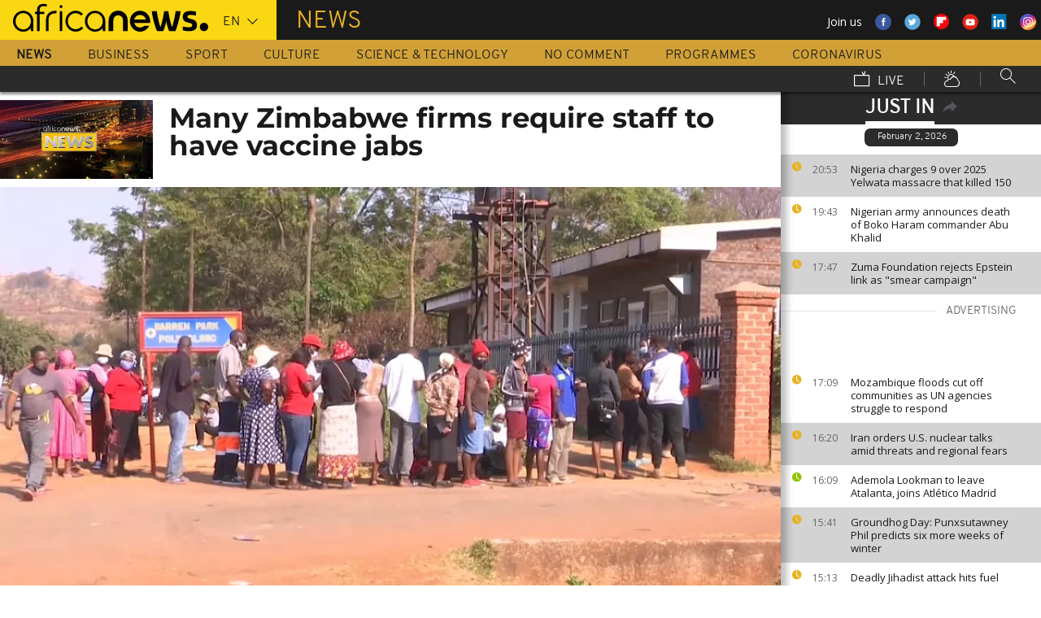

--- FILE ---
content_type: text/html; charset=UTF-8
request_url: https://www.africanews.com/2021/09/29/many-zimbabwe-firms-require-staff-to-have-vaccine-jabs/
body_size: 30275
content:
<!DOCTYPE html>
<html lang="en">
      <!--
    EVENT ID : 1682016
    STORY ID : 6110832
        HOUSENUMBER : 210929_AFNWSU_42815551
        -->
  <head>

<meta charset="UTF-8"/>
<title>Many Zimbabwe firms require staff to have vaccine jabs | Africanews</title>
<meta http-equiv="x-ua-compatible" content="ie=edge">
<link rel="canonical" href="https://www.africanews.com/2021/09/29/many-zimbabwe-firms-require-staff-to-have-vaccine-jabs/"/>
<link rel="alternate" href="/2021/09/29/many-zimbabwe-firms-require-staff-to-have-vaccine-jabs//" hreflang="en"/>
<link rel="alternate" href="http://fr.africanews.com/2021/09/29/zimbabwe-la-strategie-vaccinale-contre-la-covid-19-contestee//" hreflang="fr"/>
<link rel="alternate" href="/2021/09/29/many-zimbabwe-firms-require-staff-to-have-vaccine-jabs// " hreflang="x-default"/>

<meta name="robots" content="index, follow" />
<meta name="author" content="AfricaNews" />
<meta name="copyright" content="AfricaNews" />
<meta name="description" content="Zimbabwesays it has ample supply for covid vaccines but that hesitancy is holding back its campaign" />
<meta http-equiv="Content-Type" content="text/html; charset=utf-8" />
<meta charset="UTF-8" />
<meta property="og:title" content="Many Zimbabwe firms require staff to have vaccine jabs | Africanews" />
<meta property="twitter:title" content="Many Zimbabwe firms require staff to have vaccine jabs | Africanews" />
<meta property="og:description" content="Zimbabwesays it has ample supply for covid vaccines but that hesitancy is holding back its campaign" />
<meta property="twitter:description" content="Zimbabwesays it has ample supply for covid vaccines but that hesitancy is holding back its campaign" />

                        <meta property="article:published_time" content="2021-09-29CEST14:10:54+02:00"/>
<meta property="article:modified_time" content="2024-08-13CEST11:04:16+02:00"/>
<meta property="article:author" content="https://www.facebook.com/africanews.channel"/> <meta property="article:tag" content="vaccine hesitancy,Harare,Coronavirus" />
<meta property="og:locale" content="en"/>
<meta property="og:type" content="article"/>
<meta property="og:site_name" content="Africanews"/>
<meta property="og:url" content="https://www.africanews.com/2021/09/29/many-zimbabwe-firms-require-staff-to-have-vaccine-jabs/"/>
<meta property="og:image" content="https://static.euronews.com/articles/stories/06/11/08/34/1024x538_cmsv2_f2280ceb-9b56-5be9-aa7c-2b2c006a76ef-6110834.jpg"/>
<meta property="og:image:type" content="image/jpeg"/>
<meta property="og:image:width" content="1024"/>
<meta property="og:image:height" content="538"/>

<meta name="twitter:card" content="summary_large_image">
<meta name="twitter:image:width" content="1024"/>
<meta name="twitter:image:height" content="538"/>
<meta name="twitter:image:src"   content="https://static.euronews.com/articles/stories/06/11/08/34/1024x538_cmsv2_f2280ceb-9b56-5be9-aa7c-2b2c006a76ef-6110834.jpg"/>
<meta name="twitter:site"        content="@africanews"/>
<meta name="twitter:creator"     content="@africanews"/>
<meta name="twitter:url"         content="https://www.africanews.com/2021/09/29/many-zimbabwe-firms-require-staff-to-have-vaccine-jabs/"/>
<meta name="twitter:title"       content="Many Zimbabwe firms require staff to have vaccine jabs"/>
<meta name="twitter:description" content="Zimbabwesays it has ample supply for covid vaccines but that hesitancy is holding back its campaign" />

<link rel="amphtml" href="/amp/2021/09/29/many-zimbabwe-firms-require-staff-to-have-vaccine-jabs/" />
<link rel="publisher" href=""/>

<link rel="preconnect" href="https://sdk.privacy-center.org">
<link rel="dns-prefetch" href="https://fonts.googleapis.com" />
<link rel="shortcut icon" type="image/png" href=""/>
<link rel="apple-touch-icon" sizes="57x57" href="/apple-touch-icon-57x57.png?v=3">
<link rel="apple-touch-icon" sizes="60x60" href="/apple-touch-icon-60x60.png?v=3">
<link rel="apple-touch-icon" sizes="72x72" href="/apple-touch-icon-72x72.png?v=3">
<link rel="apple-touch-icon" sizes="76x76" href="/apple-touch-icon-76x76.png?v=3">
<link rel="apple-touch-icon" sizes="114x114" href="/apple-touch-icon-114x114.png?v=3">
<link rel="apple-touch-icon" sizes="120x120" href="/apple-touch-icon-120x120.png?v=3">
<link rel="apple-touch-icon" sizes="144x144" href="/apple-touch-icon-144x144.png?v=3">
<link rel="apple-touch-icon" sizes="152x152" href="/apple-touch-icon-152x152.png?v=3">
<link rel="apple-touch-icon" sizes="180x180" href="/apple-touch-icon-180x180.png?v=3">
<link rel="apple-touch-icon-precomposed" sizes="180x180" href="/apple-touch-icon-precomposed.png?v=3">
<link rel="icon" type="image/png" href="/favicon-32x32.png?v=3" sizes="32x32">
<link rel="icon" type="image/png" href="/android-chrome-192x192.png?v=3" sizes="192x192">
<link rel="icon" type="image/png" href="/favicon-96x96.png?v=3" sizes="96x96">
<link rel="icon" type="image/png" href="/favicon-16x16.png?v=3" sizes="16x16">
<link rel="manifest" href="/manifest.json?v=3">
<link rel="mask-icon" href="/safari-pinned-tab.svg?v=3" color="#5bbad5">

<meta name="apple-itunes-app" content="app-id=1192755969"/> <meta name="google-play-app" content="app-id=com.africanews.android"> <meta name="msapplication-TileColor" content="#f9d713">
<meta name="msapplication-TileImage" content="/mstile-144x144.png?v=2">
<meta name="theme-color" content="#ffffff">
<meta http-equiv="content-language" content="en" />
<meta name="viewport" content="width=device-width, initial-scale=1">

<script type="text/javascript">window.gdprAppliesGlobally=true;(function(){function a(e){if(!window.frames[e]){if(document.body&&document.body.firstChild){var t=document.body;var n=document.createElement("iframe");n.style.display="none";n.name=e;n.title=e;t.insertBefore(n,t.firstChild)}
    else{setTimeout(function(){a(e)},5)}}}function e(n,r,o,c,s){function e(e,t,n,a){if(typeof n!=="function"){return}if(!window[r]){window[r]=[]}var i=false;if(s){i=s(e,t,n)}if(!i){window[r].push({command:e,parameter:t,callback:n,version:a})}}e.stub=true;function t(a){if(!window[n]||window[n].stub!==true){return}if(!a.data){return}
      var i=typeof a.data==="string";var e;try{e=i?JSON.parse(a.data):a.data}catch(t){return}if(e[o]){var r=e[o];window[n](r.command,r.parameter,function(e,t){var n={};n[c]={returnValue:e,success:t,callId:r.callId};a.source.postMessage(i?JSON.stringify(n):n,"*")},r.version)}}
      if(typeof window[n]!=="function"){window[n]=e;if(window.addEventListener){window.addEventListener("message",t,false)}else{window.attachEvent("onmessage",t)}}}e("__tcfapi","__tcfapiBuffer","__tcfapiCall","__tcfapiReturn");a("__tcfapiLocator");(function(e){
      var t=document.createElement("script");t.id="spcloader";t.type="text/javascript";t.async=true;t.src="https://sdk.privacy-center.org/"+e+"/loader.js?target="+document.location.hostname;t.charset="utf-8";var n=document.getElementsByTagName("script")[0];n.parentNode.insertBefore(t,n)})("b32da769-c008-4f3b-a042-7a73c6bfb07d")})();</script>


<link rel="alternate" type="application/rss+xml" title="RSS - News" href="/feed/rss?themes=news" />

        <script type="application/ld+json">
    {
          "@context" : "http://schema.org",
          "@type" : "Article",
          "name" : "Many Zimbabwe firms require staff to have vaccine jabs",
          "datePublished" : "2021-09-29T06:23:12+02:00",
          "image" : "https://static.euronews.com/articles/stories/06/11/08/34/900x506_cmsv2_f2280ceb-9b56-5be9-aa7c-2b2c006a76ef-6110834.jpg",
          "articleSection" : "World",
          "articleBody" : "",
          "url" : "http://www.africanews.com/2021/09/29/many-zimbabwe-firms-require-staff-to-have-vaccine-jabs/",
          "publisher" : {
                "@type" : "Organization",
                "name" : "Africanews"
          },
          "aggregateRating" : {
                "@type" : "AggregateRating",
                "ratingValue" : ""
          }
    }


    </script>


<style>
        
</style>

    <link rel="stylesheet" type="text/css" href="/css/lightslider.min.css"/>
    <link rel="stylesheet" type="text/css" href="/css/lightgallery.min.css"/>
    <link rel="stylesheet" type="text/css" href="/css/main.css" />
<link rel="stylesheet" type="text/css" data-href="/css/perfect-scrollbar.min.css" media="onlyX"/>
<link rel='stylesheet' type='text/css' data-href='https://fonts.googleapis.com/css?family=Open+Sans' media="onlyX"/>


<script>var _sf_startpt=(new Date()).getTime()</script>
<!--[if lte IE 9]><script src="/js/ielt9polyfills.js"></script><![endif]-->
<!--script src="http://code.jquery.com/jquery-2.2.0.min.js"></script-->
<script src="https://code.jquery.com/jquery-3.0.0-beta1.min.js"></script>
<script>window.jQuery || document.write('<script src="/js/jquery-3.0.0-beta1.min.js">\x3C/script>')</script>
<script src="https://code.jquery.com/jquery-migrate-1.4.0.min.js"></script>
<script src="/js/load-css.js"></script>
<script src="/js/headScripts.js"></script>
<script src="/js/global_header.js"></script>
<script>
        // First, load the widgets.js file asynchronously
    window.twttr = (function(d, s, id) {
    var js, fjs = d.getElementsByTagName(s)[0],
    t = window.twttr || {};
    if (d.getElementById(id)) return;
    js = d.createElement(s);
    js.id = id;
    js.src = "https://platform.twitter.com/widgets.js";
    fjs.parentNode.insertBefore(js, fjs);

    t._e = [];
    t.ready = function(f) {
    t._e.push(f);
    };

    return t;
    }(document, "script", "twitter-wjs"));

            try {
            var dfpData = '{"adUnit":"programs\/news","keyValues":{"page":"article","lng":"en","tags":"anti-vaccination-movement,harare,coronavirus","nws_id":1682016,"nwsctr_id":6110832,"themes":"news","video":"false","source":"africanews"},"level1":"africanews-new","IASPubId":false,"mpuLimit":5,"useGrapeshot":true,"useLazyLoading":true,"lazyLoadingOffset":300}';
        } catch (e) {
            if (console) {
                console.error("dfp definition failure");
            }
        }
    
    </script>
</head>

<body class="article-view world">
<a href="#start-of-content" tabindex="1" class="skip accessibility-aid">Skip to main content</a>


<div id="adzone-leaderboard-wallpaper" class="advertising js-adzone"></div>


<div class="site-heading__container">
    <div class="notSticky">
        <div class="layout-mode-switcher__container">
            <i class="layout-mode-switcher__close jsCloseModeSwitcher icon icon_26-close"></i>

            <div class="layout-mode-switcher__text">
                <h2>Welcome to Africanews</h2>

                <p>Please select your experience</p>
            </div>
            <!--
            <ul class="layout-mode-switcher">
                <li data-mode="basic">
                    <span class="layout-mode-switcher__icon">
                        <i class="icon icon-mob icon_08-mobile-settings-basic"></i>
                        <i class="icon icon-desk icon_02-desktop-settings-basic"></i>
                    </span>
                    <span class="layout-mode-switcher__label layout-mode-switcher__label--lite">
                        Lite
                    </span>
                </li>
                <li data-mode="standard">
                    <span class="layout-mode-switcher__icon">
                        <i class="icon icon-mob icon_09-mobile-settings-standard"></i>
                        <i class="icon icon-desk icon_03-desktop-settings-standard"></i>
                    </span>
                    <span class="layout-mode-switcher__label layout-mode-switcher__label--standard">
                        Standard
                    </span>
                </li>
                <li data-mode="advanced">
                    <span class="layout-mode-switcher__icon">
                        <i class="icon icon-mob icon_10-mobile-setting-advanced"></i>
                        <i class="icon icon-desk icon_04-desktop-settings-advanced"></i>
                    </span>
                    <span class="layout-mode-switcher__label layout-mode-switcher__label--advanced">
                        Advanced
                    </span>
                </li>
            </ul>
            -->
        </div>

        <header class="layout site-header" role="banner">

            <div class="layout__item u-4-of-4-lap-and-up site-header__content">
                <div class="container">
                                        <div class="logo-container">

                        <!-- Logo area -->
                                                <div class="nav-button">
                            <span class="nav-button__lines"></span>
                        </div>

                        <a href="/" title="Africanews" class="logo__link">
                            <svg id="Layer_1" class="logo__svg" xmlns="http://www.w3.org/2000/svg" viewBox="0 0 240 40" width="240" height="40">&quot;&gt;<style>.st0{opacity:0.8;fill:url(#SVGID_1_);} .st1{opacity:0.55;fill:url(#SVGID_2_);} .st2{opacity:0.55;fill:url(#SVGID_3_);} .st3{opacity:0.55;fill:url(#SVGID_4_);} .st4{opacity:0.55;fill:url(#SVGID_5_);} .st5{opacity:0.5;fill:url(#SVGID_6_);} .st6{opacity:0.55;fill:url(#SVGID_7_);} .st7{fill:#EC008C;} .st8{fill:url(#SVGID_8_);}</style><g transform="translate(-104.617 -111.28) scale(.23557)"><path d="M925.8 570.5c0-30.2-23.9-54.7-53.3-54.7-29.5 0-53.3 24.5-53.3 54.7 0 30.2 23.9 54.7 53.3 54.7 15.9 0 30.3-7.2 40-18.6v15.5h13.3v-49.8-1.8zm-53.3 42.8c-22.1 0-40-19.2-40-42.7 0-23.6 18-42.7 40-42.7 22.1 0 40 19.2 40 42.7.1 23.5-17.9 42.7-40 42.7zM618.6 482.1c-.1 0-.1 0-.2-.1-3.7-1-8.1-1.9-16.6-1.9-8.5 0-21.3 2.5-27.7 13.2-3.1 5.2-4.3 12.2-4.3 20.9v6.5H559v11.7h10.8v89.7h13.5l-.1-89.7h24.3v-11.7h-24.2v-6.2c0-9.5 1.7-15.3 6.2-18.8 3.3-2.7 8.7-3.9 14.5-3.9 4 0 8.1.5 11.2 1 0 0 .2 0 .5.1.2 0 .5.1.7.1h.2c1.2.2 2.8.5 2.9.5l2-10.6c-.1 0-1.5-.4-2.9-.8zM1018 622.2v-55c0-4.3-.4-8.2-1.8-11.8-1.3-3.3-3.1-6.2-5.4-8.6-2.2-2.3-4.9-4.1-7.9-5.4-3.1-1.3-6.3-1.9-9.7-1.9-3.4 0-6.7.7-9.8 1.9-3 1.3-5.7 3.1-7.9 5.4-2.3 2.4-4.2 5.3-5.5 8.6-1.4 3.6-2.3 7.5-2.3 11.7v55h-24.3V566c0-7.2 1.5-14.1 4-20.4 2.5-6.1 6.1-11.5 10.6-16.1 4.5-4.5 9.9-8 15.9-10.4 6-2.4 12.5-3.6 19.2-3.6 6.8 0 13.2 1.2 19.2 3.6 6 2.4 11.4 5.9 15.8 10.4 4.6 4.6 8.1 10 10.6 16.1 2.5 6.3 3.5 13.2 3.5 20.4v56H1018zm89.2 2.8c-29.2 0-53-24.5-53-54.6s23.8-54.7 53-54.7 53 24.5 53 54.7c0 2.8-.2 5.6-.6 8.3l-.1.8h-82.8l.4 1.1c4.3 13.4 16.4 22.4 30.2 22.4 7.5 0 14.5-2.6 20.3-7.6 0 0 1.5-1.3 1.7-1.5h25.8l-.7 1.4c-9.3 18.3-27.3 29.7-47.2 29.7zm0-87.4c-13.7 0-25.9 9-30.2 22.4l-.4 1.1h61l-.4-1.1c-4.2-13.4-16.3-22.4-30-22.4zm61.2-19.2v-.6h26.3c3.2 25.2 11.5 65.1 18.6 83.1 7.6-18 16.4-58 19.6-83.1h21.8c3.4 25.2 12 63.4 19.7 83.1 7.1-19.7 15.2-58 18.6-83.1h26.1v.6c-6 39.3-17.5 79.7-27.3 103.8h-32.7c-5.5-13.1-12-33.3-15.4-51.3-3.2 18-10.3 39.3-15.2 51.3h-32.7c-11.4-26.3-23.9-70.4-27.4-103.8zm161.6 99.2v-19.9h1.1c5.9 1.8 18.7 4.3 27.9 4.3h5.4c8.5 0 15-2.6 15-11.3 0-6.5-5.6-9.1-11.8-10.7l-16.1-4.3c-11.8-3-21.4-11.3-21.4-29 0-20.9 17.2-29.6 38.1-29.6h5.4c6.5 0 19.4 1.7 25.3 3.9v19.8h-1.1c-5.4-1.5-18.3-3.2-24.2-3.2h-4.8c-7.6 0-14 1.5-14 9.1 0 5.9 4.4 8.2 9.8 9.6l16.1 4.4c15.5 4.1 23.6 13.3 23.6 30 0 23.1-16.6 31.8-39.7 31.8h-5.4c-8.3-.1-21.8-2.3-29.2-4.9z"/><circle cx="1440.9" cy="600.4" r="22"/><path class="st0" d="M993.2 539.5c3.4 0 6.7.6 9.7 1.9 3 1.2 5.6 3.1 7.9 5.4 2.3 2.4 4.2 5.3 5.4 8.6 1.4 3.5 1.8 7.5 1.8 11.8v55l3.3-3.3v-51.7c0-5.2-.6-9.3-2-13-1.4-3.7-3.5-7-6.1-9.7-2.6-2.7-5.6-4.7-9-6.1-3.5-1.4-7.2-2.2-11-2.2h-.2v3.3h.2z" fill="url(#SVGID_1_)" opacity=".8"/><path class="st1" d="M973.9 519.3c-6 2.4-11.3 5.9-15.9 10.4-4.6 4.6-8.2 10-10.6 16.1-2.5 6.3-4 13.1-4 20.4v56.1l3.3-3.3v-52.7c0-6.5 1.3-12.9 3.8-19.1 2.3-5.7 5.6-10.7 9.9-15 4.2-4.2 9.2-7.4 14.8-9.7 5.6-2.2 11.6-3.4 17.8-3.4v-3.3c-6.7-.1-13.1 1.1-19.1 3.5z" fill="url(#SVGID_2_)" opacity=".6"/><path class="st2" d="M1213.2 609.7l.1-8.8c-7.1-18-15.4-58-18.6-83.1l-2.9 3.3c3.5 25.9 11.5 63.6 18.4 81l3 7.6z" fill="url(#SVGID_3_)" opacity=".6"/><path class="st3" d="M1274.5 610.3l-.1-9.4c-7.7-19.7-16.4-58-19.7-83.1l-2.9 3.3c3.5 24.1 11.6 60.8 19.5 81l3.2 8.2z" fill="url(#SVGID_4_)" opacity=".6"/><path class="st4" d="M1319.2 517.8l-3.8 3.3c-6.5 40.5-17.6 77.3-25.7 97.7l2.3 3.3c9.8-24.1 21.3-64.5 27.3-103.7v-.6z" fill="url(#SVGID_5_)" opacity=".6"/><path d="M702.4 494.1c0 4.3-3.5 7.8-7.8 7.8s-7.8-3.5-7.8-7.8 3.5-7.8 7.8-7.8c4.3.1 7.8 3.6 7.8 7.8zM688.4 517.7h12.2v104.4h-12.2z"/><path class="st5" fill="url(#SVGID_6_)" opacity=".5" d="M691.5 622.1l.2.2v-.2z"/><path class="st6" fill="url(#SVGID_7_)" opacity=".6" d="M688.4 619.1v3h3.1z"/><path d="M616.5 622.2V562c0-4.5.5-8.9 1.6-13 1.4-5.8 3.8-10.9 7.1-15.3 4.1-5.5 9.5-9.7 16.1-12.7 7.7-3.5 17.1-5.2 28-5.2h2.1v13.1h-2c-7.9 0-14.7 1-20.3 3.1-4.9 1.8-8.9 4.4-11.9 7.8-2.6 2.9-4.6 6.5-5.8 10.6-1.1 3.5-1.6 7.4-1.6 11.7v60.2h-13.3z"/><path class="st7" fill="#ec008c" d="M689.2 622l.3.3v-.3z"/><path d="M800.8 598.4c-7.6 8.6-18.5 13.7-29.9 13.7-8.9 0-17.3-3.1-24.1-8.3-10-7.4-16.6-19.4-16.6-33 0-3.6.5-7.1 1.3-10.4 4.4-18.5 20.6-31.9 39.3-31.9 11.1 0 21.2 4.6 28.6 12.2l10.2-7.9c-9.7-10.6-23.4-17.2-38.8-17.2-29.2 0-53 24.5-53 54.7 0 30.1 23.8 54.7 53 54.7 15.6 0 30-7 40-18.8l-10-7.8zM550.7 570.5c0-30.2-23.9-54.7-53.3-54.7-29.5 0-53.3 24.5-53.3 54.7 0 30.2 23.9 54.7 53.3 54.7 15.9 0 30.3-7.2 40-18.6v15.5h13.3v-49.8-1.8zm-53.3 42.8c-22.1 0-40-19.2-40-42.7 0-23.6 18-42.7 40-42.7 22.1 0 40 19.2 40 42.7 0 23.5-17.9 42.7-40 42.7z"/></g></svg>


                        </a>


                        <div class="connection-speed" id="connection-speed">
                            <a href="/live/" title="Africanews" class="live__link">
                                <svg version="1.1" id="Layer_1" xmlns="http://www.w3.org/2000/svg"
                                     xmlns:xlink="http://www.w3.org/1999/xlink" x="0px" y="0px"
                                     width="30px" height="30px" viewBox="0 0 500 500"
                                     enable-background="new 0 0 500 500"
                                     xml:space="preserve">
                                <g>
                                    <path d="M499.867,500.086h-498V129.86h498V500.086z M31.867,470.086h438V159.86h-438V470.086z"/>
                                </g>
                                    <g>
                                        <polygon
                                                points="301.461,150.65 248.158,40.211 275.176,27.171 313.637,106.858 352.717,8.488 380.598,19.564 328.91,149.668 	"/>
                                    </g>
                            </svg>
                            </a>
                        </div>


                        <!-- Logo area /-->
                        <div class="custom-select language-select--header">
                            <select name="" class="language-select">
                                                                <option value="en" selected="selected"            data-hostname="/2021/09/29/many-zimbabwe-firms-require-staff-to-have-vaccine-jabs/">En</option>
    <option value="fr"             data-hostname="http://fr.africanews.com/2021/09/29/zimbabwe-la-strategie-vaccinale-contre-la-covid-19-contestee/">Fr</option>
</select>
                        </div>
                    </div>


                                                                                                                                                                                                                                                                                                        <div class="section-title theme--news">
                                                            News
                                                    </div>
                    
                                        <div class="social-container float--right">
                        <ul class="menu">
                            <li>Join us</li>
                            <li>
                                <a href="https://www.facebook.com/africanews.channel/" target="_blank" rel="nofollow">
                                    <svg xmlns="http://www.w3.org/2000/svg" width="32" height="32" viewBox="0 0 32 32"><path fill="#3a589e" d="M32.007 16c0 8.837-7.165 16-16.003 16S0 24.837 0 16 7.167 0 16.005 0s16.003 7.163 16.003 16z"/><path fill="#fff" d="M17.673 23.98h-3.02v-8.065h-2.02V13.13h2.02l-.01-1.635c0-2.27.617-3.65 3.292-3.65h2.224v2.78h-1.394c-1.04 0-1.09.393-1.09 1.113l-.004 1.392h2.504l-.295 2.778-2.202.006-.005 8.064z"/></svg>
                                </a>
                            </li>
                            <li>
                                <a href="https://twitter.com/africanews" target="_blank" rel="nofollow">
                                    <svg xmlns="http://www.w3.org/2000/svg" width="33" height="32" viewBox="0 0 33 32"><path fill="#5ca7dc" d="M32.438 16c0 8.837-7.165 16-16.003 16S.432 24.837.432 16 7.597 0 16.435 0s16.003 7.163 16.003 16z"/><path fill="#fff" d="M24.15 11.068c-.59.26-1.233.44-1.904.522.687-.41 1.21-1.06 1.46-1.83-.64.375-1.347.652-2.105.8-.6-.642-1.46-1.048-2.418-1.048-1.83 0-3.306 1.488-3.306 3.316 0 .256.03.51.084.75-2.75-.137-5.19-1.455-6.823-3.457-.287.488-.452 1.06-.452 1.665 0 1.148.586 2.158 1.475 2.758-.54-.02-1.05-.168-1.496-.415v.04c0 1.6 1.137 2.94 2.656 3.247-.284.076-.573.115-.874.115-.214 0-.42-.023-.625-.058.422 1.314 1.645 2.27 3.096 2.297-1.13.886-2.564 1.417-4.114 1.417-.267 0-.532-.015-.79-.048 1.467.937 3.205 1.486 5.077 1.486 6.09 0 9.418-5.044 9.418-9.42 0-.14-.002-.283-.01-.427.65-.466 1.21-1.052 1.653-1.712z"/></svg>
                                </a>
                            </li>
                            <li>
                                <a href="https://flipboard.com/@Africanews" target="_blank" rel="nofollow">
                                    <img src="/images/flipboard_round_colored.png" />
                                </a>
                            </li>
                            <li>
                                <a href="https://www.youtube.com/c/africanews" target="_blank" rel="nofollow">
                                    <svg xmlns="http://www.w3.org/2000/svg" width="33" height="32" viewBox="0 0 33 32"><path fill="#e02418" d="M32.68 16c0 8.837-7.166 16-16.004 16S.673 24.837.673 16 7.838 0 16.676 0 32.68 7.163 32.68 16z"/><path fill="#fefefe" d="M19.57 16.53l-4.93-2.573v5.128l4.93-2.556zm-2.396 6.62h-1.02c-.023-.004-.046-.01-.07-.012-.422-.007-.845-.01-1.268-.02-.57-.01-1.138-.017-1.707-.036-.835-.027-1.67-.05-2.5-.102-.412-.026-.826-.085-1.227-.18-.632-.148-1.127-.503-1.418-1.102-.222-.457-.354-.942-.41-1.445-.094-.814-.157-1.63-.164-2.45-.006-.794-.013-1.588.008-2.38.016-.62.075-1.237.117-1.855.033-.492.13-.972.285-1.44.224-.677.65-1.163 1.308-1.44.354-.15.73-.196 1.108-.216.89-.048 1.78-.088 2.67-.124.51-.02 1.024-.028 1.536-.037.53-.008 1.06-.018 1.59-.016.91.003 1.82.014 2.728.026.506.007 1.013.018 1.52.036.755.027 1.51.056 2.267.097.326.018.656.044.975.108.656.132 1.18.475 1.516 1.065.252.442.397.93.45 1.43.082.762.15 1.526.175 2.29.03.884.023 1.77.003 2.656-.015.64-.075 1.28-.12 1.918-.033.474-.13.936-.28 1.388-.273.815-.818 1.343-1.65 1.543-.356.084-.73.11-1.098.13-.82.048-1.642.084-2.464.11-.783.024-1.567.03-2.35.044-.17.003-.34.01-.51.017z"/></svg>
                                </a>
                            </li>
                            <li>
                                <a href="https://www.linkedin.com/company/africanews?trk=biz-companies-cym" target="_blank" rel="nofollow">
                                    <img src="/images/linkedIn.png" />
                                </a>
                            </li>
                            <li>
                                <a href="https://www.instagram.com/africanews.en" target="_blank" rel="nofollow">
                                    <svg id="Calque_1" data-name="Calque 1" xmlns="http://www.w3.org/2000/svg" xmlns:xlink="http://www.w3.org/1999/xlink" viewBox="0 0 8191.83 8191.82"><defs><linearGradient id="Dégradé_sans_nom" x1="-85237.41" y1="-25850.15" x2="-252265.99" y2="-308909.15" gradientTransform="translate(7426.71 7368.59) scale(0.02)" gradientUnits="userSpaceOnUse"><stop offset="0" stop-color="#f58529"/><stop offset="0.17" stop-color="#feda77"/><stop offset="0.48" stop-color="#dd2a7b"/><stop offset="0.78" stop-color="#8134af"/><stop offset="1" stop-color="#515bd4"/></linearGradient></defs><g id="Calque_2" data-name="Calque 2"><path d="M7247.6,4138.87C7220,5855,5803.72,7246.63,4087.35,7246.63c-1724.22,0-3132.69-1520.53-3132.69-3139.07,0-1844.68,1487.73-3162.35,3142.51-3162.35C5813.54,945.21,7276,2373.46,7247.6,4138.87Z" transform="translate(0 -0.01)" style="fill:#fff;fill-rule:evenodd"/></g><path d="M4095.92,0c2262.13,0,4095.91,1833.8,4095.91,4095.91S6358,8191.83,4095.92,8191.83,0,6358,0,4095.92,1833.8,0,4095.92,0Zm-998.8,1753.72h1997.7c750.19,0,1363.67,605.88,1363.67,1346.05V5092.09c0,740.33-613.48,1346-1363.64,1346H3097.12c-750.18,0-1363.74-605.69-1363.74-1346V3099.75C1733.38,2359.61,2346.94,1753.73,3097.12,1753.73Zm986.1,1077.46c729,0,1320.54,591.58,1320.54,1320.57S4812.2,5472.32,4083.22,5472.32c-729.2,0-1320.66-591.49-1320.66-1320.56S3354,2831.19,4083.22,2831.19Zm0,446c482.73,0,874.54,391.71,874.54,874.52S4566,5026.37,4083.22,5026.37s-874.64-391.8-874.64-874.61,391.73-874.52,874.64-874.52ZM5360.8,2648.15c118.43,0,214.45,96,214.45,214.33s-96,214.44-214.45,214.44-214.32-96-214.32-214.44,96-214.33,214.32-214.33ZM3260.38,2136.37H4931.73c627.59,0,1140.85,510.73,1140.85,1134.85V4951c0,624.1-513.26,1134.75-1140.85,1134.75H3260.38c-627.58,0-1141-510.63-1141-1134.76V3271.19C2119.44,2647.1,2632.8,2136.37,3260.38,2136.37Z" transform="translate(0 -0.01)" style="fill-rule:evenodd;fill:url(#Dégradé_sans_nom)"/></svg>                                </a>
                            </li>
                        </ul>
                    </div>
                </div>

                <div class="layout__item u-5-of-5-lap-and-up navigation__wrapper">
                    
<nav role="navigation" class="container navigation">
    <ul class="list-inline">
                                                                                <li class="navigation__item navigation__item-isactive">
                        <a tabindex="2" href="/news/"
               title="News">
                News
            </a>
            </li>
                                                                        <li class="navigation__item">
                        <a tabindex="2" href="/business/"
               title="Business">
                Business
            </a>
            </li>
                                                                        <li class="navigation__item">
                        <a tabindex="2" href="/sport/"
               title="Sport">
                Sport
            </a>
            </li>
                                                                        <li class="navigation__item">
                        <a tabindex="2" href="/culture/"
               title="Culture">
                Culture
            </a>
            </li>
                                                                        <li class="navigation__item">
                        <a tabindex="2" href="/science-technology/"
               title="Science &amp; Technology">
                Science &amp; Technology
            </a>
            </li>
        
                                    <li class="navigation__item">
                        <a tabindex="2" href="/no-comment/"
               title="No Comment">
                No Comment
            </a>
            </li>
                        <li class="navigation__item">
                        <a tabindex="2" href="/programmes/"
               title="Programmes">
                Programmes
            </a>
        </li>
        <li class="navigation__item">
            <a tabindex="2" href="/tag/coronavirus/"
               title="Coronavirus">
                Coronavirus
            </a>
        </li>
    </ul>

    <ul class="list-inline navigation__sub-menu">
        <li class="navigation__item">
            <a href="/live/" class="navigation-live ">
                <i class="live-icon icon icon_23-watch-live"></i>
                Live
            </a>
        </li>
        <li class="navigation__item navigation__item-weather">
            <a href="/weather/" class="navigation-weather">
                <!-- Weather -->
                <i class="weather-icon icon icon_22-weather"></i>
            </a>
        </li>
        <li class="navigation__item navigation__item-search">
            <div class="search-form type-ahead-group">
                <input id="searchForm" type="text" name="q" class="search-form__query"
                       autocomplete="off" placeholder="Search ...">
                <i class="search-form__icon icon icon_20-search"></i>
            </div>
        </li>
    </ul>
</nav>                </div>
            </div>
                    
<div class="layout weather-banner u-ml0 sticky-bar" id="weather-banner" >
    <div id="weather-banner-content">
    
    <div class="sk-three-bounce preloader--std ">
        <div class="sk-child sk-bounce1"></div>
        <div class="sk-child sk-bounce2"></div>
        <div class="sk-child sk-bounce3"></div>
    </div>
        </div>

    <div class="sticky-bar__header">
        <h5><a class="u-p0 u-m0" href="/weather/">weather</a></h5>
        <button class="sticky-bar__close-button">Close</button>
        <div class="sticky-bar__close-arrow">
            <a href="#" class="btn-arrow btn-arrow--prev">
                <div></div>
            </a>
        </div>
    </div>
</div>

            </header>
    </div>
</div>
<div class="mobile-menu">

    <div class="mobile-menu__search-form">
        <form class="search-form">
            <input id="searchMobile" type="text" name="q" class="search-form__query" placeholder="Search ...">
            <i class="icon icon_20-search search-form__icon"></i>
        </form>
    </div>


    <div class="panel-watchLive watch-live">
    <h3 class="watch-live__header u-m0">
        <i class="icon icon_23-watch-live"></i>
        Watch Live
    </h3>
    <div class="watch-live__content">
        <div class="watch-live__player" id="livePlayerMobile">
        </div>
    </div>
</div>

                        
    <ul class="mobile-menu__main-nav list-bare  mobile-menu__vertical">
                            <li class="navigation__item theme--news  active">
                <a href="/news/"
                   title="News">News</a>
            </li>
                    <li class="navigation__item theme--business ">
                <a href="/business/"
                   title="Business">Business</a>
            </li>
                    <li class="navigation__item theme--sport ">
                <a href="/sport/"
                   title="Sport">Sport</a>
            </li>
                    <li class="navigation__item theme--culture ">
                <a href="/culture/"
                   title="Culture">Culture</a>
            </li>
                    <li class="navigation__item theme--science_technology ">
                <a href="/science-technology/"
                   title="Science &amp; Technology">Science &amp; Technology</a>
            </li>
                            <li class="navigation__item theme--no-comment">
                <a href="/no-comment/"
                   title="No Comment">No Comment</a>
            </li>
                <li class="navigation__item theme--programs  ">
            <a href="/programmes" title="Programmes">Programmes</a>
        </li>
        <li class="navigation__item theme--news">
            <a tabindex="2" href="/tag/coronavirus/"
               title="Coronavirus">
                Coronavirus
            </a>
        </li>
        <li class="navigation__item theme--weather  ">
            <a href="/weather" title="Weather">Weather</a>
        </li>
        <li class="navigation__item weather-mobile-banner"></li>
    </ul>
</div>

<div class="container breaking-news-banner breaking-news-banner--hidden" id="breaking-news-banner">
    <div class="container">
                    <article class="breaking-news__article"></article>
                <div class="sticky-bar__header">
            <h5>
                Breaking
                News
            </h5>
            <button class="breaking-news__close-button sticky-bar__close-button">Close</button>
            <div class="breaking-news__close-arrow sticky-bar__close-arrow">
                <a href="#" class="btn-arrow btn-arrow--prev">
                    <div></div>
                </a>
            </div>
        </div>
    </div>
</div>




<a href="#" id="dfp-wallpaper-wrapper" class="u-hide-for-all"></a>
<div class="layout clearfix container main-wrapper" id="enw-main-content">
            <aside id="sidebar" class="sidebar" role="complementary">
                    <section class="sidebar-section just-in">
                <header class="sidebar-section__heading just-in__main-title">
                    <h2 class="just-in__main-title-text active">Just In</h2>
                    <img class="just-in-share" src="/images/share.svg" id="enw-timeline-img-share" alt="share_on_your_website" title="share_on_your_website">
                    <img src="/images/cross.svg" width="13" class="enw-timeline-img">


                    <div id="enw-timeline-embed-code" class="embed-code small-12">
                        <div class="copy-paste"><p>Copy/paste the script below</p></div>
                        <div>
                            <input class="input-iframe" type="text" value="<iframe src=&quot;http://www.africanews.com/embed/timeline/&quot; scrolling=&quot;no&quot; frameborder=&quot;0&quot; style=&quot;min-height:500px; width:100%; height:100%;&quot;></iframe>">
                        </div>
                        <div class="row small-12">
                            <p class="text-right">
                                <a class="other-widgets" href="/page/widgets/">
                                    OTHER WIDGETS
                                    <object type="image/svg+xml" data="/images/arrow.svg" width="13" class="enw-timeline-img-euronews">
                                    </object>
                                </a></p>
                        </div>
                    </div>

                </header>
                <div class="sidebar-section__content just-in__section-content">
                    <div class="jsJustIn">
        <div>
                
                                                

                                        <h3 class="just-in__today">February 2, 2026</h3>
                            
                                            <article class="just-in__article jsJustInArticle theme--news  theme--color-article-odd "
                        role="article" data-created="1770062016"
                        data-id="2867208">
                    <div class="just-in__time">
                        <time datetime="20:53">
                            <i class="just-in__icon icon icon-clock icon_18-clock"></i>
                            20:53
                        </time>
                    </div>
                    <div class="just-in__content">
                        <h3 class="just-in__title">
                                                        <a  href="/2026/02/02/nigeria-charges-9-over-2025-yelwata-massacre-that-killed-150/"
                               title="Nigeria charges 9 over 2025 Yelwata massacre that killed 150"
                               class="">                                                                    Nigeria charges 9 over 2025 Yelwata massacre that killed 150
                                                                </a>                        </h3>
                    </div>
                </article>
                        
                            
                                                

                            
        
                                                

                                                    
                                            <article class="just-in__article jsJustInArticle theme--news   "
                        role="article" data-created="1770057839"
                        data-id="2867169">
                    <div class="just-in__time">
                        <time datetime="19:43">
                            <i class="just-in__icon icon icon-clock icon_18-clock"></i>
                            19:43
                        </time>
                    </div>
                    <div class="just-in__content">
                        <h3 class="just-in__title">
                                                        <a  href="/2026/02/02/nigerian-army-announces-death-of-boko-haram-commander-abu-khalid/"
                               title="Nigerian army announces death of Boko Haram commander Abu Khalid"
                               class="">                                                                    Nigerian army announces death of Boko Haram commander Abu Khalid
                                                                </a>                        </h3>
                    </div>
                </article>
                        
                            
                                                

                            
        
                                                

                                                    
                                            <article class="just-in__article jsJustInArticle theme--news  theme--color-article-odd "
                        role="article" data-created="1770050833"
                        data-id="2867162">
                    <div class="just-in__time">
                        <time datetime="17:47">
                            <i class="just-in__icon icon icon-clock icon_18-clock"></i>
                            17:47
                        </time>
                    </div>
                    <div class="just-in__content">
                        <h3 class="just-in__title">
                                                        <a  href="/2026/02/02/zuma-foundation-rejects-epstein-link-as-smear-campaign/"
                               title="Zuma Foundation rejects Epstein link as &quot;smear campaign&quot;"
                               class="">                                                                    Zuma Foundation rejects Epstein link as &quot;smear campaign&quot;
                                                                </a>                        </h3>
                    </div>
                </article>
                        
                            
                                                                        
                                

                                    <h3 class="right-legend right-legend--just-in">Advertising</h3>
                    <article class="just-in__article">
                        <div class="enw-MPU jsMPU  u-mbottom5">
    <div id="adzone-halfpage_1" class="enw-MPU__img advertising js-adzone"></div>
</div>
                    </article>

                                                
        
                                                

                                                    
                                            <article class="just-in__article jsJustInArticle theme--news   "
                        role="article" data-created="1770048564"
                        data-id="2867149">
                    <div class="just-in__time">
                        <time datetime="17:09">
                            <i class="just-in__icon icon icon-clock icon_18-clock"></i>
                            17:09
                        </time>
                    </div>
                    <div class="just-in__content">
                        <h3 class="just-in__title">
                                                        <a  href="/2026/02/02/mozambique-floods-cut-off-communities-as-un-agencies-struggles-to-respond/"
                               title="Mozambique floods cut off communities as UN agencies struggle to respond"
                               class="">                                                                    Mozambique floods cut off communities as UN agencies struggle to respond
                                                                </a>                        </h3>
                    </div>
                </article>
                        
                            
                                                

                            
        
                                                

                                                    
                                            <article class="just-in__article jsJustInArticle theme--news  theme--color-article-odd "
                        role="article" data-created="1770045608"
                        data-id="2867111">
                    <div class="just-in__time">
                        <time datetime="16:20">
                            <i class="just-in__icon icon icon-clock icon_18-clock"></i>
                            16:20
                        </time>
                    </div>
                    <div class="just-in__content">
                        <h3 class="just-in__title">
                                                        <a  href="/2026/02/02/iran-orders-us-nuclear-talks-amid-threats-and-regional-fears/"
                               title="Iran orders U.S. nuclear talks amid threats and regional fears"
                               class="">                                                                    Iran orders U.S. nuclear talks amid threats and regional fears
                                                                </a>                        </h3>
                    </div>
                </article>
                        
                            
                                                

                            
        
                                                

                                                    
                                            <article class="just-in__article jsJustInArticle theme--sport   "
                        role="article" data-created="1770044985"
                        data-id="2867100">
                    <div class="just-in__time">
                        <time datetime="16:09">
                            <i class="just-in__icon icon icon-clock icon_18-clock"></i>
                            16:09
                        </time>
                    </div>
                    <div class="just-in__content">
                        <h3 class="just-in__title">
                                                        <a  href="/2026/02/02/ademola-lookman-to-leave-atalanta-joins-atletico-madrid/"
                               title="Ademola Lookman to leave Atalanta, joins Atlético Madrid"
                               class="">                                                                    Ademola Lookman to leave Atalanta, joins Atlético Madrid
                                                                </a>                        </h3>
                    </div>
                </article>
                        
                            
                                                

                            
        
                                                

                                                    
                                            <article class="just-in__article jsJustInArticle theme--news  theme--color-article-odd "
                        role="article" data-created="1770043263"
                        data-id="2867146">
                    <div class="just-in__time">
                        <time datetime="15:41">
                            <i class="just-in__icon icon icon-clock icon_18-clock"></i>
                            15:41
                        </time>
                    </div>
                    <div class="just-in__content">
                        <h3 class="just-in__title">
                                                        <a  href="/2026/02/02/groundhog-day-punxsutawney-phil-predicts-six-more-weeks-of-winter/"
                               title="Groundhog Day: Punxsutawney Phil predicts six more weeks of winter"
                               class="">                                                                    Groundhog Day: Punxsutawney Phil predicts six more weeks of winter
                                                                </a>                        </h3>
                    </div>
                </article>
                        
                            
                                                

                            
        
                                                

                                                    
                                            <article class="just-in__article jsJustInArticle theme--news   "
                        role="article" data-created="1770041595"
                        data-id="2867116">
                    <div class="just-in__time">
                        <time datetime="15:13">
                            <i class="just-in__icon icon icon-clock icon_18-clock"></i>
                            15:13
                        </time>
                    </div>
                    <div class="just-in__content">
                        <h3 class="just-in__title">
                                                        <a  href="/2026/02/02/deadly-jihadist-attack-hits-fuel-convoy-in-western-mali/"
                               title="Deadly Jihadist attack hits fuel convoy in Western Mali"
                               class="">                                                                    Deadly Jihadist attack hits fuel convoy in Western Mali
                                                                </a>                        </h3>
                    </div>
                </article>
                        
                            
                                                

                            
        
                                                

                                                    
                                            <article class="just-in__article jsJustInArticle theme--news  theme--color-article-odd "
                        role="article" data-created="1770041143"
                        data-id="2867136">
                    <div class="just-in__time">
                        <time datetime="15:05">
                            <i class="just-in__icon icon icon-clock icon_18-clock"></i>
                            15:05
                        </time>
                    </div>
                    <div class="just-in__content">
                        <h3 class="just-in__title">
                                                        <a  href="/2026/02/02/rome-why-tourists-now-pay-2-to-get-closer-to-the-trevi-fountain/"
                               title="Rome: Why tourists now pay €2 to get closer to the Trevi Fountain"
                               class="">                                                                    Rome: Why tourists now pay €2 to get closer to the Trevi Fountain
                                                                </a>                        </h3>
                    </div>
                </article>
                        
                            
                                                

                            
        
                                                

                                                    
                                            <article class="just-in__article jsJustInArticle theme--business   "
                        role="article" data-created="1770037502"
                        data-id="2867054">
                    <div class="just-in__time">
                        <time datetime="14:05">
                            <i class="just-in__icon icon icon-clock icon_18-clock"></i>
                            14:05
                        </time>
                    </div>
                    <div class="just-in__content">
                        <h3 class="just-in__title">
                                                        <a  href="/2026/02/02/nigerias-dangote-refinery-enhances-gas-agreements-with-nnpc/"
                               title="Nigeria&#039;s Dangote refinery enhances gas agreements with NNPC"
                               class="">                                                                    Nigeria&#039;s Dangote refinery enhances gas agreements with NNPC
                                                                </a>                        </h3>
                    </div>
                </article>
                        
                            
                                                

                            
        
                                                

                                                    
                                            <article class="just-in__article jsJustInArticle theme--sport  theme--color-article-odd "
                        role="article" data-created="1770037006"
                        data-id="2867109">
                    <div class="just-in__time">
                        <time datetime="13:56">
                            <i class="just-in__icon icon icon-clock icon_18-clock"></i>
                            13:56
                        </time>
                    </div>
                    <div class="just-in__content">
                        <h3 class="just-in__title">
                                                        <a  href="/2026/02/02/milano-ready-to-host-olympics-protests-against-ice-presence-continue/"
                               title="Milano ready to host Olympics, protests against ICE presence continue"
                               class="">                                                                    Milano ready to host Olympics, protests against ICE presence continue
                                                                </a>                        </h3>
                    </div>
                </article>
                        
                            
                                                

                            
        
                                                

                                                    
                                            <article class="just-in__article jsJustInArticle theme--news   "
                        role="article" data-created="1770034888"
                        data-id="2867071">
                    <div class="just-in__time">
                        <time datetime="13:21">
                            <i class="just-in__icon icon icon-clock icon_18-clock"></i>
                            13:21
                        </time>
                    </div>
                    <div class="just-in__content">
                        <h3 class="just-in__title">
                                                        <a  href="/2026/02/02/after-months-of-closure-rafah-crossing-reopens-under-gaza-ceasefire/"
                               title="After months of closure, Rafah Crossing reopens under Gaza ceasefire"
                               class="">                                                                    After months of closure, Rafah Crossing reopens under Gaza ceasefire
                                                                </a>                        </h3>
                    </div>
                </article>
                        
                            
                                                

                            
        
                                                

                                                    
                                            <article class="just-in__article jsJustInArticle theme--culture  theme--color-article-odd "
                        role="article" data-created="1770033332"
                        data-id="2867051">
                    <div class="just-in__time">
                        <time datetime="12:55">
                            <i class="just-in__icon icon icon-clock icon_18-clock"></i>
                            12:55
                        </time>
                    </div>
                    <div class="just-in__content">
                        <h3 class="just-in__title">
                                                        <a  href="/2026/02/02/three-sahel-nations-unite-through-theater-to-confront-security-crisis/"
                               title="Three Sahel nations unite through theater to confront security crisis"
                               class="">                                                                    Three Sahel nations unite through theater to confront security crisis
                                                                </a>                        </h3>
                    </div>
                </article>
                        
                            
                                                                                                        

                                    <h3 class="right-legend right-legend--just-in">Advertising</h3>
                    <article class="just-in__article">
                        <div class="enw-MPU jsMPU  u-mbottom5">
    <div id="adzone-halfpage_2" class="enw-MPU__img advertising js-adzone"></div>
</div>
                    </article>

                                                
            </div>
</div>
                </div>


                <div class="layout just-in-view-more-bar btn--container">
                    <div class="layout__item u-1-of-1-lap-and-up text--center">
                        <button class="btn btn-sidebar just-in__button js-click-load" data-module="just-in" data-insert=".jsJustIn">
                            View more
                        </button>
                        
    <div class="sk-three-bounce preloader--std hide">
        <div class="sk-child sk-bounce1"></div>
        <div class="sk-child sk-bounce2"></div>
        <div class="sk-child sk-bounce3"></div>
    </div>
                    </div>
                </div>
            </section>

            </aside>

    <main class="layout__item main-body" id="main" role="main">
        <div class="main-content">
                    <div class="layout theme--news">
                                        
    <article class="layout__item article theme--news
         article--primary">
                    <div class="program--News programBlockHeader">


    <span class="article__flag article__flag--banner">
        <h4 class="u-m0">

            <a href="/programmes/news/">
                News
            </a>
        </h4>
    </span>

    <a class="img-responsive-programme" href="/programmes/news/">
                    <img class="img-responsive-programme js-image-loaded"
                 src="https://static.euronews.com/articles/programs/africanews/280x130_news.jpg"
                 data-img-src="https://static.euronews.com/programs/africanews/news.jpg"
                 alt="news">
            </a>
            <h1 class="article__title">Many Zimbabwe firms require staff to have vaccine jabs</h1>
    </div>
        
        <section class="article-wrapper ">
            <div >
                                    <div class="hidden-in-basic article__image  main-video">
                        
                                                        <img src="https://static.euronews.com/articles/stories/06/11/08/34/400x225_cmsv2_f2280ceb-9b56-5be9-aa7c-2b2c006a76ef-6110834.jpg"
                                 srcset="[data-uri]"
                                 data-srcset="https://static.euronews.com/articles/stories/06/11/08/34/320x180_cmsv2_f2280ceb-9b56-5be9-aa7c-2b2c006a76ef-6110834.jpg 320w,
                           https://static.euronews.com/articles/stories/06/11/08/34/640x360_cmsv2_f2280ceb-9b56-5be9-aa7c-2b2c006a76ef-6110834.jpg 640w,
                           https://static.euronews.com/articles/stories/06/11/08/34/560x315_cmsv2_f2280ceb-9b56-5be9-aa7c-2b2c006a76ef-6110834.jpg 560w,
                           https://static.euronews.com/articles/stories/06/11/08/34/1024x576_cmsv2_f2280ceb-9b56-5be9-aa7c-2b2c006a76ef-6110834.jpg 1024w"
                                 sizes="(min-width:720px) 80vw, 100vw" class="lazyload img-responsive"
                                 data-original="https://static.euronews.com/articles/stories/06/11/08/34/{{w}}x{{h}}_cmsv2_f2280ceb-9b56-5be9-aa7c-2b2c006a76ef-6110834.jpg"
                                 alt="Many Zimbabwe firms require staff to have vaccine jabs"/>
                                            </div>
                                                <ul class="article-social list-bare article-social--side">
                    <li class="share">
       <i class="icon icon_15-share"></i>
    </li>
    <li>
        <a href="https://www.facebook.com/sharer/sharer.php?u=http://www.africanews.com/2021/09/29/many-zimbabwe-firms-require-staff-to-have-vaccine-jabs/" target="_blank">
            <i class="icon icon_17-facebook"></i>
        </a>
    </li>
    <li>
        <a href="https://twitter.com/home?status=http://www.africanews.com/2021/09/29/many-zimbabwe-firms-require-staff-to-have-vaccine-jabs/" target="_blank">
            <i class="icon icon_12-twitter"></i>
        </a>
    </li>
    <li>
        <a href="https://plus.google.com/share?url=http://www.africanews.com/2021/09/29/many-zimbabwe-firms-require-staff-to-have-vaccine-jabs/" target="_blank">
            <i class="icon icon_16-google-plus"></i>
        </a>
    </li>
    <li>
        <a href="mailto:?subject=Many Zimbabwe firms require staff to have vaccine jabs&amp;body=http://www.africanews.com/2021/09/29/many-zimbabwe-firms-require-staff-to-have-vaccine-jabs/">
            <i class="icon icon_19-email"></i>
        </a>
    </li>
    <li class="shown-mobile-only">
        <a href="whatsapp://send?text=http://www.africanews.com/2021/09/29/many-zimbabwe-firms-require-staff-to-have-vaccine-jabs/" data-action="share/whatsapp/share" class="shown-mobile-only">
            <i class="icon"><img class="icon_whatsapp shown-mobile-only" src="/images/whatsapp_logo.png" /></i>
        </a>
    </li>
</ul>

                <section class="article__body">
                    <header class="article__header hidden-in-basic">

                        <div class="c-article-media-copyright">
                                                                                  <span class="c-article__copyright-separator">&nbsp;&nbsp;-&nbsp;&nbsp;</span>
                                                                                <div class="c-article__copyright">
    <div class="c-article__copyright__label"> Copyright © africanews </div>
    <span class="c-article__copyright__link"> cleared </span>
  
  
</div>
                                                  </div>

                        <div class="article__meta">
                                                                                              
<div class="article__author">
            <a target="_blank" href="https://twitter.com/africanews">By Rédaction Africanews</a>
        
  
      <p class="article__author__text">with AP</p>
  
</div>

                                                                                        
        
    
  
    <time class="article__date" datetime="2024-08-13 11:04:16">
        <i class="icon icon-clock icon_18-clock"></i>
              <span class="c-article-date__last-updated-label">Last updated:</span>
                                          13/08/2024
                            </time>
                        </div>
                    </header>
                    <div class="article-content jsArticleFirst">
                        
    <span
        class="article__flag
        article__flag--news        "
    >
        <h4 class="u-m0">

                        
                                                <a href="/country/zimbabwe/">
                        Zimbabwe
                    </a>
                                    </h4>
    </span>

                                                <div class="article-content__text article-content__left-column js-responsive-iframes-container">
                                                      <p>For months, Acholo Jani was told to get a COVID-19 vaccination because it might save his life.</p>
<p>He hesitated, fearful of potential side effects, but the moment he was told it would save his job, Jani got in line.</p>
<p>"I was supposed to be at work right now, but now I&#039;m standing here in the queue but they are not serving me very fast," said Jani.</p>
<p>The 43-year-old mechanic&#039;s employer is among many in Zimbabwe mandating shots for their staff, including the government, which is requiring the vaccine for its 500,000 employees.</p>
<p>That sets the southern African nation apart from nearly every other on the continent, where the most immediate challenge is still simply acquiring enough doses.</p>
<p>Zimbabwe, by contrast, says it has ample supply for now, mostly purchased from China, but that hesitancy is holding back its campaign - a problem that has also troubled other African countries, partly driven by a general distrust of authorities.</p>
<p>But Zimbabwe&#039;s strategy is raising worrying rights questions.</p>
<p>Critics say that, unlike in richer countries that have made use of mandates, Zimbabwe&#039;s rollout isn&#039;t up to the task.</p>
<p>Vaccination centers sometimes run out of supply, and poor urban townships and rural areas have often been starved of doses in recent months.</p>
<p>What&#039;s more, they say, it&#039;s cruel to put at risk the livelihoods of people who are some of the world&#039;s most vulnerable and already suffering during the pandemic.</p>
<p>At Jani&#039;s workplace, a vaccination card, a pocket-sized booklet with the government&#039;s emblem on the front, is now "your gate pass," he said.</p>
<p>Jani eventually got his first shot - after joining the line at 5 a.m. and waiting for seven hours - but others were not so lucky.</p>
<p>Some waited hours on end only to be told the vaccination center was closing early because of limited supplies or a lack of staff.</p>
<p>People eligible for second shots have also complained of being turned away from centers giving preference to those seeking first doses.</p>
<p>A new batch of vaccines arrived recently, and lines appear to be shortening.</p>
<p>Around 15% of Zimbabwe&#039;s 15 million people are fully vaccinated - well above the overall African rate of 4% but far from the government&#039;s goal of 60%.</p>
<p>***AP***</p>

                                                      
                                                  </div>
                    </div>

                                            <div class="article-content__right-column hidden-in-portable">
            <div class="enw-MPU ">
  <div id="adzone-mpu_1" class="enw-MPU__img advertising js-adzone"></div>
</div>
                <div class="article-content__related">
                        <div class="sub-navigation layout__item">
    <div class="sub-navigation__wrapper">
        <h2 class="sub-navigation__title">
                                        
                
                                You may also like
                                    </h2>
                    <ul class="sub-navigation__list list-inline">
                                
            </ul>
                    </div>


</div>

            <div>
                                    <div class="layout__item">
                            
<article data-article="2867208"
         class="                    teaser
                                        news                "
         role="article">

    
            <section class="teaser__content media">
                    <div class="teaser__image ">
                <a href="/2026/02/02/nigeria-charges-9-over-2025-yelwata-massacre-that-killed-150/">
                                                                    <div class="img-16x9">
                            <img class="lazyload img-responsive js-image-loaded"
     src="https://images.euronews.com/articles/stories/09/63/59/58/320x180_cmsv2_d32f102a-87cd-5f35-a583-1bdcd7356842-9635958.jpg"
     data-srcset=""
     sizes="(max-width: 719px) 100vw, (max-width: 1023px) 100vw, (max-width: 1366px) 100vw, 100vw"
     alt="Nigeria charges 9 over 2025 Yelwata massacre that killed 150"/>
                                                            <a href="/2026/02/02/nigeria-charges-9-over-2025-yelwata-massacre-that-killed-150/">
                                    <div class="boxPlay--grey">
                                        <div class="arrow-right--grey"></div>

                                    </div>
                                    <div class="boxPlay--duration">
                                                                                    01:05
                                                                            </div>
                                </a>
                                                                                </div>
                                    </a>
            </div>
        
                    <div class="media__body teaser__body ">

                            <div class="teaser__banner ">
                    
    <span class="article__flag article__flag--news">
        <h4 class="u-m0"></h4>
    </span>

                    <ul class="layout__item layout--right list-inline teaser__icons"></ul>
                </div>
            
                                                                 
                                    <h3 class="teaser__title u-mt0">
                        <a href="/2026/02/02/nigeria-charges-9-over-2025-yelwata-massacre-that-killed-150/">
                            Nigeria charges 9 over 2025 Yelwata massacre that killed 150
                        </a>
                    </h3>
                            
            
                            <footer class="article-meta">
                    <span class="article-meta__right">
                        
                    </span>
                                            
        
    
  
    <time class="article__date" datetime="2026-02-02 21:40:29">
        <i class="icon icon-clock icon_18-clock"></i>
                                          4 hours ago
                            </time>

                                    </footer>
                    </div>
        
    </section>
    </article>

                    </div>
                                    <div class="layout__item">
                            
<article data-article="2867169"
         class="                    teaser
                                        news                "
         role="article">

    
            <section class="teaser__content media">
                    <div class="teaser__image ">
                <a href="/2026/02/02/nigerian-army-announces-death-of-boko-haram-commander-abu-khalid/">
                                                                    <div class="img-16x9">
                            <img class="lazyload img-responsive js-image-loaded"
     src="https://images.euronews.com/articles/stories/09/63/58/17/320x180_cmsv2_49d812b4-6c09-5b64-bcc4-cfcdcc906c85-9635817.jpg"
     data-srcset=""
     sizes="(max-width: 719px) 100vw, (max-width: 1023px) 100vw, (max-width: 1366px) 100vw, 100vw"
     alt="Nigerian army announces death of Boko Haram commander Abu Khalid"/>
                                                            <a href="/2026/02/02/nigerian-army-announces-death-of-boko-haram-commander-abu-khalid/">
                                    <div class="boxPlay--grey">
                                        <div class="arrow-right--grey"></div>

                                    </div>
                                    <div class="boxPlay--duration">
                                                                                    01:13
                                                                            </div>
                                </a>
                                                                                </div>
                                    </a>
            </div>
        
                    <div class="media__body teaser__body ">

                            <div class="teaser__banner ">
                    
    <span class="article__flag article__flag--news">
        <h4 class="u-m0"></h4>
    </span>

                    <ul class="layout__item layout--right list-inline teaser__icons"></ul>
                </div>
            
                                                                 
                                    <h3 class="teaser__title u-mt0">
                        <a href="/2026/02/02/nigerian-army-announces-death-of-boko-haram-commander-abu-khalid/">
                            Nigerian army announces death of Boko Haram commander Abu Khalid
                        </a>
                    </h3>
                            
            
                            <footer class="article-meta">
                    <span class="article-meta__right">
                        
                    </span>
                                            
        
    
  
    <time class="article__date" datetime="2026-02-02 20:14:14">
        <i class="icon icon-clock icon_18-clock"></i>
                                          6 hours ago
                            </time>

                                    </footer>
                    </div>
        
    </section>
    </article>

                    </div>
                                    <div class="layout__item">
                            
<article data-article="2867162"
         class="                    teaser
                                        news                "
         role="article">

    
            <section class="teaser__content media">
                    <div class="teaser__image ">
                <a href="/2026/02/02/zuma-foundation-rejects-epstein-link-as-smear-campaign/">
                                                                    <div class="img-16x9">
                            <img class="lazyload img-responsive js-image-loaded"
     src="https://images.euronews.com/articles/stories/09/63/57/36/320x180_cmsv2_0c4f2bd9-2ea0-5860-bd76-285e1de19d53-9635736.jpg"
     data-srcset=""
     sizes="(max-width: 719px) 100vw, (max-width: 1023px) 100vw, (max-width: 1366px) 100vw, 100vw"
     alt="Zuma Foundation rejects Epstein link as &quot;smear campaign&quot;"/>
                                                            <a href="/2026/02/02/zuma-foundation-rejects-epstein-link-as-smear-campaign/">
                                    <div class="boxPlay--grey">
                                        <div class="arrow-right--grey"></div>

                                    </div>
                                    <div class="boxPlay--duration">
                                                                                    01:21
                                                                            </div>
                                </a>
                                                                                </div>
                                    </a>
            </div>
        
                    <div class="media__body teaser__body ">

                            <div class="teaser__banner ">
                    
    <span class="article__flag article__flag--news">
        <h4 class="u-m0"></h4>
    </span>

                    <ul class="layout__item layout--right list-inline teaser__icons"></ul>
                </div>
            
                                                                 
                                    <h3 class="teaser__title u-mt0">
                        <a href="/2026/02/02/zuma-foundation-rejects-epstein-link-as-smear-campaign/">
                            Zuma Foundation rejects Epstein link as &quot;smear campaign&quot;
                        </a>
                    </h3>
                            
            
                            <footer class="article-meta">
                    <span class="article-meta__right">
                        
                    </span>
                                            
        
    
  
    <time class="article__date" datetime="2026-02-02 17:47:41">
        <i class="icon icon-clock icon_18-clock"></i>
                                          8 hours ago
                            </time>

                                    </footer>
                    </div>
        
    </section>
    </article>

                    </div>
                            </div>
        </div>
        
        <div class="article-content__related article-content__blocB">
                        <div class="sub-navigation layout__item">
    <div class="sub-navigation__wrapper">
        <h2 class="sub-navigation__title">
                                        
                
                                From the same country
                                    </h2>
                    <ul class="sub-navigation__list list-inline">
                                
            </ul>
                    </div>


</div>

            <div>
                                    <div class="layout__item">
                            
<article data-article="2866828"
         class="                    teaser
                                        news                "
         role="article">

    
            <section class="teaser__content media">
                    <div class="teaser__image ">
                <a href="/2026/02/01/football-tournament-in-zimbabwe-spreads-awareness-of-cervical-cancer/">
                                                                    <div class="img-16x9">
                            <img class="lazyload img-responsive js-image-loaded"
     src="https://images.euronews.com/articles/stories/09/63/42/10/320x180_cmsv2_0d90654e-50c6-5fe2-980c-2f5d62f468e4-9634210.jpg"
     data-srcset=""
     sizes="(max-width: 719px) 100vw, (max-width: 1023px) 100vw, (max-width: 1366px) 100vw, 100vw"
     alt="Football tournament in Zimbabwe spreads awareness of cervical cancer"/>
                                                            <a href="/2026/02/01/football-tournament-in-zimbabwe-spreads-awareness-of-cervical-cancer/">
                                    <div class="boxPlay--grey">
                                        <div class="arrow-right--grey"></div>

                                    </div>
                                    <div class="boxPlay--duration">
                                                                                    01:44
                                                                            </div>
                                </a>
                                                                                </div>
                                    </a>
            </div>
        
                    <div class="media__body teaser__body ">

                            <div class="teaser__banner ">
                    
    <span class="article__flag article__flag--news">
        <h4 class="u-m0"></h4>
    </span>

                    <ul class="layout__item layout--right list-inline teaser__icons"></ul>
                </div>
            
                                                                 
                                    <h3 class="teaser__title u-mt0">
                        <a href="/2026/02/01/football-tournament-in-zimbabwe-spreads-awareness-of-cervical-cancer/">
                            Football tournament in Zimbabwe spreads awareness of cervical cancer
                        </a>
                    </h3>
                            
            
                            <footer class="article-meta">
                    <span class="article-meta__right">
                        
                    </span>
                                            
        
    
  
    <time class="article__date" datetime="2026-02-01 11:27:18">
        <i class="icon icon-clock icon_18-clock"></i>
                                          01/02 - 11:27
                            </time>

                                    </footer>
                    </div>
        
    </section>
    </article>

                    </div>
                                    <div class="layout__item">
                            
<article data-article="2865300"
         class="                    teaser
                                        news                "
         role="article">

    
            <section class="teaser__content media">
                    <div class="teaser__image ">
                <a href="/2026/01/26/how-playing-football-can-help-protect-girls-from-cervical-cancer/">
                                                                    <div class="img-16x9">
                            <img class="lazyload img-responsive js-image-loaded"
     src="https://images.euronews.com/articles/stories/09/62/66/12/320x180_cmsv2_348b5493-1901-57e0-93d7-bc5d628b496c-9626612.jpg"
     data-srcset=""
     sizes="(max-width: 719px) 100vw, (max-width: 1023px) 100vw, (max-width: 1366px) 100vw, 100vw"
     alt="How playing football can help protect girls from cervical cancer"/>
                                                                                </div>
                                    </a>
            </div>
        
                    <div class="media__body teaser__body ">

                            <div class="teaser__banner ">
                    
    <span class="article__flag article__flag--news">
        <h4 class="u-m0"></h4>
    </span>

                    <ul class="layout__item layout--right list-inline teaser__icons"></ul>
                </div>
            
                                                                 
                                    <h3 class="teaser__title u-mt0">
                        <a href="/2026/01/26/how-playing-football-can-help-protect-girls-from-cervical-cancer/">
                            How playing football can help protect girls from cervical cancer
                        </a>
                    </h3>
                            
            
                            <footer class="article-meta">
                    <span class="article-meta__right">
                        
                    </span>
                                            
        
    
  
    <time class="article__date" datetime="2026-01-26 16:27:19">
        <i class="icon icon-clock icon_18-clock"></i>
                                          26/01 - 16:27
                            </time>

                                    </footer>
                    </div>
        
    </section>
    </article>

                    </div>
                                    <div class="layout__item">
                            
<article data-article="2859706"
         class="                    teaser
                                        news                "
         role="article">

    
            <section class="teaser__content media">
                    <div class="teaser__image ">
                <a href="/2026/01/05/driving-instructors-teach-students-how-to-survive-zimbabwes-deadly-roads/">
                                                                    <div class="img-16x9">
                            <img class="lazyload img-responsive js-image-loaded"
     src="https://images.euronews.com/articles/stories/09/60/22/90/320x180_cmsv2_d2d32d95-9620-52e9-b570-424d7704e810-9602290.jpg"
     data-srcset=""
     sizes="(max-width: 719px) 100vw, (max-width: 1023px) 100vw, (max-width: 1366px) 100vw, 100vw"
     alt="Driving instructors teach students how to survive Zimbabwe&#039;s deadly roads"/>
                                                            <a href="/2026/01/05/driving-instructors-teach-students-how-to-survive-zimbabwes-deadly-roads/">
                                    <div class="boxPlay--grey">
                                        <div class="arrow-right--grey"></div>

                                    </div>
                                    <div class="boxPlay--duration">
                                                                                    
                                                                            </div>
                                </a>
                                                                                </div>
                                    </a>
            </div>
        
                    <div class="media__body teaser__body ">

                            <div class="teaser__banner ">
                    
    <span class="article__flag article__flag--news">
        <h4 class="u-m0"></h4>
    </span>

                    <ul class="layout__item layout--right list-inline teaser__icons"></ul>
                </div>
            
                                                                 
                                    <h3 class="teaser__title u-mt0">
                        <a href="/2026/01/05/driving-instructors-teach-students-how-to-survive-zimbabwes-deadly-roads/">
                            Driving instructors teach students how to survive Zimbabwe&#039;s deadly roads
                        </a>
                    </h3>
                            
            
                            <footer class="article-meta">
                    <span class="article-meta__right">
                        
                    </span>
                                            
        
    
  
    <time class="article__date" datetime="2026-01-05 11:38:52">
        <i class="icon icon-clock icon_18-clock"></i>
                                          05/01 - 11:38
                            </time>

                                    </footer>
                    </div>
        
    </section>
    </article>

                    </div>
                            </div>
                            <a class="float--right moreCountry" href="/country/zimbabwe/">
                    View more
                </a>
                    </div>
                        </div>

                    
                    <footer class="article__footer layout">
                                                    <div class="article__footer-section layout">
                                <div class="layout__item u-4-of-5-lap-and-up u-p0">
                                    <span class="u-m0 article__footer-share-title">Share</span>
                                    <ul class="article-social list-inline article-social--footer">
                    <li class="share">
       <i class="icon icon_15-share"></i>
    </li>
    <li>
        <a href="https://www.facebook.com/sharer/sharer.php?u=http://www.africanews.com/2021/09/29/many-zimbabwe-firms-require-staff-to-have-vaccine-jabs/" target="_blank">
            <i class="icon icon_17-facebook"></i>
        </a>
    </li>
    <li>
        <a href="https://twitter.com/home?status=http://www.africanews.com/2021/09/29/many-zimbabwe-firms-require-staff-to-have-vaccine-jabs/" target="_blank">
            <i class="icon icon_12-twitter"></i>
        </a>
    </li>
    <li>
        <a href="https://plus.google.com/share?url=http://www.africanews.com/2021/09/29/many-zimbabwe-firms-require-staff-to-have-vaccine-jabs/" target="_blank">
            <i class="icon icon_16-google-plus"></i>
        </a>
    </li>
    <li>
        <a href="mailto:?subject=Many Zimbabwe firms require staff to have vaccine jabs&amp;body=http://www.africanews.com/2021/09/29/many-zimbabwe-firms-require-staff-to-have-vaccine-jabs/">
            <i class="icon icon_19-email"></i>
        </a>
    </li>
    <li class="shown-mobile-only">
        <a href="whatsapp://send?text=http://www.africanews.com/2021/09/29/many-zimbabwe-firms-require-staff-to-have-vaccine-jabs/" data-action="share/whatsapp/share" class="shown-mobile-only">
            <i class="icon"><img class="icon_whatsapp shown-mobile-only" src="/images/whatsapp_logo.png" /></i>
        </a>
    </li>
</ul>
                                </div>
                            </div>
                                                <div class="article__footer-section layout">
                            <div class="layout__item u-5-of-5-lap-and-up u-p0">
                                <span class="u-m0 article__footer-share-title article__footer-share-title--tag">
                                    More About
                                </span>
                                                                    <ul class="list-inline article-tags">
                                                                                    <li>
                                                <a href="/tag/anti-vaccination-movement/"
                                                   title="vaccine hesitancy">
                                                    vaccine hesitancy
                                                </a>
                                            </li>
                                                                                    <li>
                                                <a href="/tag/harare/"
                                                   title="Harare">
                                                    Harare
                                                </a>
                                            </li>
                                                                                    <li>
                                                <a href="/tag/coronavirus/"
                                                   title="Coronavirus">
                                                    Coronavirus
                                                </a>
                                            </li>
                                                                            </ul>
                                                            </div>
                        </div>
                    </footer>
                </section>
            </div>
                    </section>
    </article>

    <script type="text/javascript">
        var uatestie = window.navigator.userAgent;
        if (uatestie.indexOf('MSIE ') < 0 && uatestie.indexOf('Trident/') < 0 && uatestie.indexOf('Edge/') < 0) {
            window._ttf = window._ttf || [];
            _ttf.push({
                pid: 61950
                , lang: "en"
                , slot: '.article-content .article-content__text > p'
                , format: "inread"
                , minSlot: 1
                , components: {skip: {delay: 0}}
                , mutable: true
                , css: "margin: 14px 0px 24px;"
            });
        }
    </script>
    </div>

    <div class="outbrain">
        <div class="OUTBRAIN" data-src="" data-widget-id="AR_1"></div>
    </div>

                    <div class="top-stories article-top-stories theme-block blocA-portable layout shown-portable-only">
            <div class="sub-navigation layout__item">
    <div class="sub-navigation__wrapper">
        <h2 class="sub-navigation__title">
                                        
                
                                You may also like
                                    </h2>
                    <ul class="sub-navigation__list list-inline">
                                
            </ul>
                    </div>


</div>

<div class="layout theme-block__spacer layout__compact">
            <div class="layout__item u-1-of-3-lap-and-up top-story--0">
                
<article data-article="2867208"
         class="                    teaser
                                        news                "
         role="article">

    
            <section class="teaser__content media">
                    <div class="teaser__image ">
                <a href="/2026/02/02/nigeria-charges-9-over-2025-yelwata-massacre-that-killed-150/">
                                                                    <div class="img-16x9">
                            <img class="lazyload img-responsive js-image-loaded"
     src="https://images.euronews.com/articles/stories/09/63/59/58/320x180_cmsv2_d32f102a-87cd-5f35-a583-1bdcd7356842-9635958.jpg"
     data-srcset=""
     sizes="(max-width: 719px) 100vw, (max-width: 1023px) 100vw, (max-width: 1366px) 100vw, 100vw"
     alt="Nigeria charges 9 over 2025 Yelwata massacre that killed 150"/>
                                                            <a href="/2026/02/02/nigeria-charges-9-over-2025-yelwata-massacre-that-killed-150/">
                                    <div class="boxPlay--grey">
                                        <div class="arrow-right--grey"></div>

                                    </div>
                                    <div class="boxPlay--duration">
                                                                                    01:05
                                                                            </div>
                                </a>
                                                                                </div>
                                    </a>
            </div>
        
                    <div class="media__body teaser__body ">

                            <div class="teaser__banner ">
                    
    <span class="article__flag article__flag--news">
        <h4 class="u-m0"></h4>
    </span>

                    <ul class="layout__item layout--right list-inline teaser__icons"></ul>
                </div>
            
                                                                 
                                    <h3 class="teaser__title u-mt0">
                        <a href="/2026/02/02/nigeria-charges-9-over-2025-yelwata-massacre-that-killed-150/">
                            Nigeria charges 9 over 2025 Yelwata massacre that killed 150
                        </a>
                    </h3>
                            
            
                            <footer class="article-meta">
                    <span class="article-meta__right">
                        
                    </span>
                                            
        
    
  
    <time class="article__date" datetime="2026-02-02 21:40:29">
        <i class="icon icon-clock icon_18-clock"></i>
                                          4 hours ago
                            </time>

                                    </footer>
                    </div>
        
    </section>
    </article>

        </div>
            <div class="layout__item u-1-of-3-lap-and-up top-story--1">
                
<article data-article="2867169"
         class="                    teaser
                                        news                "
         role="article">

    
            <section class="teaser__content media">
                    <div class="teaser__image ">
                <a href="/2026/02/02/nigerian-army-announces-death-of-boko-haram-commander-abu-khalid/">
                                                                    <div class="img-16x9">
                            <img class="lazyload img-responsive js-image-loaded"
     src="https://images.euronews.com/articles/stories/09/63/58/17/320x180_cmsv2_49d812b4-6c09-5b64-bcc4-cfcdcc906c85-9635817.jpg"
     data-srcset=""
     sizes="(max-width: 719px) 100vw, (max-width: 1023px) 100vw, (max-width: 1366px) 100vw, 100vw"
     alt="Nigerian army announces death of Boko Haram commander Abu Khalid"/>
                                                            <a href="/2026/02/02/nigerian-army-announces-death-of-boko-haram-commander-abu-khalid/">
                                    <div class="boxPlay--grey">
                                        <div class="arrow-right--grey"></div>

                                    </div>
                                    <div class="boxPlay--duration">
                                                                                    01:13
                                                                            </div>
                                </a>
                                                                                </div>
                                    </a>
            </div>
        
                    <div class="media__body teaser__body ">

                            <div class="teaser__banner ">
                    
    <span class="article__flag article__flag--news">
        <h4 class="u-m0"></h4>
    </span>

                    <ul class="layout__item layout--right list-inline teaser__icons"></ul>
                </div>
            
                                                                 
                                    <h3 class="teaser__title u-mt0">
                        <a href="/2026/02/02/nigerian-army-announces-death-of-boko-haram-commander-abu-khalid/">
                            Nigerian army announces death of Boko Haram commander Abu Khalid
                        </a>
                    </h3>
                            
            
                            <footer class="article-meta">
                    <span class="article-meta__right">
                        
                    </span>
                                            
        
    
  
    <time class="article__date" datetime="2026-02-02 20:14:14">
        <i class="icon icon-clock icon_18-clock"></i>
                                          6 hours ago
                            </time>

                                    </footer>
                    </div>
        
    </section>
    </article>

        </div>
            <div class="layout__item u-1-of-3-lap-and-up top-story--2">
                
<article data-article="2867162"
         class="                    teaser
                                        news                "
         role="article">

    
            <section class="teaser__content media">
                    <div class="teaser__image ">
                <a href="/2026/02/02/zuma-foundation-rejects-epstein-link-as-smear-campaign/">
                                                                    <div class="img-16x9">
                            <img class="lazyload img-responsive js-image-loaded"
     src="https://images.euronews.com/articles/stories/09/63/57/36/320x180_cmsv2_0c4f2bd9-2ea0-5860-bd76-285e1de19d53-9635736.jpg"
     data-srcset=""
     sizes="(max-width: 719px) 100vw, (max-width: 1023px) 100vw, (max-width: 1366px) 100vw, 100vw"
     alt="Zuma Foundation rejects Epstein link as &quot;smear campaign&quot;"/>
                                                            <a href="/2026/02/02/zuma-foundation-rejects-epstein-link-as-smear-campaign/">
                                    <div class="boxPlay--grey">
                                        <div class="arrow-right--grey"></div>

                                    </div>
                                    <div class="boxPlay--duration">
                                                                                    01:21
                                                                            </div>
                                </a>
                                                                                </div>
                                    </a>
            </div>
        
                    <div class="media__body teaser__body ">

                            <div class="teaser__banner ">
                    
    <span class="article__flag article__flag--news">
        <h4 class="u-m0"></h4>
    </span>

                    <ul class="layout__item layout--right list-inline teaser__icons"></ul>
                </div>
            
                                                                 
                                    <h3 class="teaser__title u-mt0">
                        <a href="/2026/02/02/zuma-foundation-rejects-epstein-link-as-smear-campaign/">
                            Zuma Foundation rejects Epstein link as &quot;smear campaign&quot;
                        </a>
                    </h3>
                            
            
                            <footer class="article-meta">
                    <span class="article-meta__right">
                        
                    </span>
                                            
        
    
  
    <time class="article__date" datetime="2026-02-02 17:47:41">
        <i class="icon icon-clock icon_18-clock"></i>
                                          8 hours ago
                            </time>

                                    </footer>
                    </div>
        
    </section>
    </article>

        </div>
    </div>        </div>
    
                <div class="top-stories article-top-stories theme-block blocB-portable layout shown-portable-only">
            <div class="sub-navigation layout__item">
    <div class="sub-navigation__wrapper">
        <h2 class="sub-navigation__title">
                                        
                
                                From the same country
                                    </h2>
                    <ul class="sub-navigation__list list-inline">
                                
            </ul>
                    </div>


</div>

<div class="layout theme-block__spacer layout__compact">
            <div class="layout__item u-1-of-3-lap-and-up top-story--0">
                
<article data-article="2866828"
         class="                    teaser
                                        news                "
         role="article">

    
            <section class="teaser__content media">
                    <div class="teaser__image ">
                <a href="/2026/02/01/football-tournament-in-zimbabwe-spreads-awareness-of-cervical-cancer/">
                                                                    <div class="img-16x9">
                            <img class="lazyload img-responsive js-image-loaded"
     src="https://images.euronews.com/articles/stories/09/63/42/10/320x180_cmsv2_0d90654e-50c6-5fe2-980c-2f5d62f468e4-9634210.jpg"
     data-srcset=""
     sizes="(max-width: 719px) 100vw, (max-width: 1023px) 100vw, (max-width: 1366px) 100vw, 100vw"
     alt="Football tournament in Zimbabwe spreads awareness of cervical cancer"/>
                                                            <a href="/2026/02/01/football-tournament-in-zimbabwe-spreads-awareness-of-cervical-cancer/">
                                    <div class="boxPlay--grey">
                                        <div class="arrow-right--grey"></div>

                                    </div>
                                    <div class="boxPlay--duration">
                                                                                    01:44
                                                                            </div>
                                </a>
                                                                                </div>
                                    </a>
            </div>
        
                    <div class="media__body teaser__body ">

                            <div class="teaser__banner ">
                    
    <span class="article__flag article__flag--news">
        <h4 class="u-m0"></h4>
    </span>

                    <ul class="layout__item layout--right list-inline teaser__icons"></ul>
                </div>
            
                                                                 
                                    <h3 class="teaser__title u-mt0">
                        <a href="/2026/02/01/football-tournament-in-zimbabwe-spreads-awareness-of-cervical-cancer/">
                            Football tournament in Zimbabwe spreads awareness of cervical cancer
                        </a>
                    </h3>
                            
            
                            <footer class="article-meta">
                    <span class="article-meta__right">
                        
                    </span>
                                            
        
    
  
    <time class="article__date" datetime="2026-02-01 11:27:18">
        <i class="icon icon-clock icon_18-clock"></i>
                                          01/02 - 11:27
                            </time>

                                    </footer>
                    </div>
        
    </section>
    </article>

        </div>
            <div class="layout__item u-1-of-3-lap-and-up top-story--1">
                
<article data-article="2865300"
         class="                    teaser
                                        news                "
         role="article">

    
            <section class="teaser__content media">
                    <div class="teaser__image ">
                <a href="/2026/01/26/how-playing-football-can-help-protect-girls-from-cervical-cancer/">
                                                                    <div class="img-16x9">
                            <img class="lazyload img-responsive js-image-loaded"
     src="https://images.euronews.com/articles/stories/09/62/66/12/320x180_cmsv2_348b5493-1901-57e0-93d7-bc5d628b496c-9626612.jpg"
     data-srcset=""
     sizes="(max-width: 719px) 100vw, (max-width: 1023px) 100vw, (max-width: 1366px) 100vw, 100vw"
     alt="How playing football can help protect girls from cervical cancer"/>
                                                                                </div>
                                    </a>
            </div>
        
                    <div class="media__body teaser__body ">

                            <div class="teaser__banner ">
                    
    <span class="article__flag article__flag--news">
        <h4 class="u-m0"></h4>
    </span>

                    <ul class="layout__item layout--right list-inline teaser__icons"></ul>
                </div>
            
                                                                 
                                    <h3 class="teaser__title u-mt0">
                        <a href="/2026/01/26/how-playing-football-can-help-protect-girls-from-cervical-cancer/">
                            How playing football can help protect girls from cervical cancer
                        </a>
                    </h3>
                            
            
                            <footer class="article-meta">
                    <span class="article-meta__right">
                        
                    </span>
                                            
        
    
  
    <time class="article__date" datetime="2026-01-26 16:27:19">
        <i class="icon icon-clock icon_18-clock"></i>
                                          26/01 - 16:27
                            </time>

                                    </footer>
                    </div>
        
    </section>
    </article>

        </div>
            <div class="layout__item u-1-of-3-lap-and-up top-story--2">
                
<article data-article="2859706"
         class="                    teaser
                                        news                "
         role="article">

    
            <section class="teaser__content media">
                    <div class="teaser__image ">
                <a href="/2026/01/05/driving-instructors-teach-students-how-to-survive-zimbabwes-deadly-roads/">
                                                                    <div class="img-16x9">
                            <img class="lazyload img-responsive js-image-loaded"
     src="https://images.euronews.com/articles/stories/09/60/22/90/320x180_cmsv2_d2d32d95-9620-52e9-b570-424d7704e810-9602290.jpg"
     data-srcset=""
     sizes="(max-width: 719px) 100vw, (max-width: 1023px) 100vw, (max-width: 1366px) 100vw, 100vw"
     alt="Driving instructors teach students how to survive Zimbabwe&#039;s deadly roads"/>
                                                            <a href="/2026/01/05/driving-instructors-teach-students-how-to-survive-zimbabwes-deadly-roads/">
                                    <div class="boxPlay--grey">
                                        <div class="arrow-right--grey"></div>

                                    </div>
                                    <div class="boxPlay--duration">
                                                                                    
                                                                            </div>
                                </a>
                                                                                </div>
                                    </a>
            </div>
        
                    <div class="media__body teaser__body ">

                            <div class="teaser__banner ">
                    
    <span class="article__flag article__flag--news">
        <h4 class="u-m0"></h4>
    </span>

                    <ul class="layout__item layout--right list-inline teaser__icons"></ul>
                </div>
            
                                                                 
                                    <h3 class="teaser__title u-mt0">
                        <a href="/2026/01/05/driving-instructors-teach-students-how-to-survive-zimbabwes-deadly-roads/">
                            Driving instructors teach students how to survive Zimbabwe&#039;s deadly roads
                        </a>
                    </h3>
                            
            
                            <footer class="article-meta">
                    <span class="article-meta__right">
                        
                    </span>
                                            
        
    
  
    <time class="article__date" datetime="2026-01-05 11:38:52">
        <i class="icon icon-clock icon_18-clock"></i>
                                          05/01 - 11:38
                            </time>

                                    </footer>
                    </div>
        
    </section>
    </article>

        </div>
    </div>        </div>
    
                <div class="shown-portable-only presentation-in-text">
                    </div>
    
                <div class="program_slider">
            
<div class="layout theme-block theme--">

            <div class="sub-navigation layout__item">
    <div class="sub-navigation__wrapper">
        <h2 class="sub-navigation__title">
                                        
                
                                On the same subject
                                    </h2>
                    </div>


</div>

        <div class="layout no-comment program-block no-comment-slider">
                <div class="layout__item">
            <p class="u-mb0 no-comment-slider-intro"></p>
        </div>
            <ul id="light-slider__carousel">
                            <li class="u-ml0 no-gutter lslide" data-src="https://static.euronews.com/articles/stories/09/45/12/29/550x311_cmsv2_4e401de4-8538-58df-a383-706c1498d8bd-9451229.jpg"
                    data-thumb="https://static.euronews.com/articles/stories/09/45/12/29/67x38_cmsv2_4e401de4-8538-58df-a383-706c1498d8bd-9451229.jpg">
                    <article data-article="2828727" class="teaser teaser--no-comment
                    teaser--no-comment-big" role="article" data-created="1756990774">

                        <section class="teaser__content media">
                            <a class="teaser__content__link" href="/2025/09/04/xi-jinping-and-emmerson-mnangagwa-announce-upgraded-bilateral-relations/"
                               title="Xi Jinping and Emmerson Mnangagwa announce upgraded bilateral relations">
                                <div class="hidden-in-basic">
                                    <img class="img-responsive"
                                         src="https://static.euronews.com/articles/stories/09/45/12/29/550x311_cmsv2_4e401de4-8538-58df-a383-706c1498d8bd-9451229.jpg"
                                         data-img-src="https://static.euronews.com/articles/stories/09/45/12/29/550x311_cmsv2_4e401de4-8538-58df-a383-706c1498d8bd-9451229.jpg"/>
                                </div>

                                <div class="media__body teaser__body teaser__body--no-comment">
                                                                            <span class="article__flag--program">
                                            BUSINESS

                                        </span>
                                                                        <span class="article__flag article__flag--no-comment">
                                               <h4 class="u-m0">
                                                   <div class="arrow-right float--left"></div>
                                                                                                          Go to video
                                                                                                  </h4>
                                            </span>

                                                                            <h3 class="article__title teaser__title teaser__title--inverse u-mt0">
                                            Xi Jinping and Emmerson Mnangagwa announce upgraded bilateral relations
                                        </h3>
                                    
                                    <footer class="article-meta text--left">
                                        
        
    
  
    <time class="article__date" datetime="2025-09-04 17:55:23">
        <i class="icon icon-clock icon_18-clock"></i>
                                          04/09 - 17:55
                            </time>

                                    </footer>
                                </div>
                            </a>
                        </section>
                    </article>
                </li>
                            <li class="u-ml0 no-gutter lslide" data-src="https://static.euronews.com/articles/stories/09/41/15/78/550x311_cmsv2_c8346d72-742c-5c50-89e4-ed932e24f4ce-9411578.jpg"
                    data-thumb="https://static.euronews.com/articles/stories/09/41/15/78/67x38_cmsv2_c8346d72-742c-5c50-89e4-ed932e24f4ce-9411578.jpg">
                    <article data-article="2822058" class="teaser teaser--no-comment
                    teaser--no-comment-big" role="article" data-created="1754640577">

                        <section class="teaser__content media">
                            <a class="teaser__content__link" href="/2025/08/08/us-stops-issuing-visas-to-zimbabeans/"
                               title="U.S. stops issuing visas to Zimbabeans ">
                                <div class="hidden-in-basic">
                                    <img class="img-responsive"
                                         src="https://static.euronews.com/articles/stories/09/41/15/78/550x311_cmsv2_c8346d72-742c-5c50-89e4-ed932e24f4ce-9411578.jpg"
                                         data-img-src="https://static.euronews.com/articles/stories/09/41/15/78/550x311_cmsv2_c8346d72-742c-5c50-89e4-ed932e24f4ce-9411578.jpg"/>
                                </div>

                                <div class="media__body teaser__body teaser__body--no-comment">
                                                                            <span class="article__flag--program">
                                            NEWS

                                        </span>
                                                                        <span class="article__flag article__flag--no-comment">
                                               <h4 class="u-m0">
                                                   <div class="arrow-right float--left"></div>
                                                                                                          00:57
                                                                                                  </h4>
                                            </span>

                                                                            <h3 class="article__title teaser__title teaser__title--inverse u-mt0">
                                            U.S. stops issuing visas to Zimbabeans 
                                        </h3>
                                    
                                    <footer class="article-meta text--left">
                                        
        
    
  
    <time class="article__date" datetime="2025-08-08 14:47:42">
        <i class="icon icon-clock icon_18-clock"></i>
                                          08/08 - 14:47
                            </time>

                                    </footer>
                                </div>
                            </a>
                        </section>
                    </article>
                </li>
                            <li class="u-ml0 no-gutter lslide" data-src="https://static.euronews.com/articles/stories/09/40/44/16/550x311_cmsv2_767a39e3-8963-5d80-a00e-c58e358069ff-9404416.jpg"
                    data-thumb="https://static.euronews.com/articles/stories/09/40/44/16/67x38_cmsv2_767a39e3-8963-5d80-a00e-c58e358069ff-9404416.jpg">
                    <article data-article="2821114" class="teaser teaser--no-comment
                    teaser--no-comment-big" role="article" data-created="1754379854">

                        <section class="teaser__content media">
                            <a class="teaser__content__link" href="/2025/08/05/zimbabwe-bans-sale-of-second-hand-clothes-and-nighttime-vending-in-major-towns/"
                               title="Zimbabwe bans sale of second-hand clothes and nighttime vending in major towns">
                                <div class="hidden-in-basic">
                                    <img class="img-responsive"
                                         src="https://static.euronews.com/articles/stories/09/40/44/16/550x311_cmsv2_767a39e3-8963-5d80-a00e-c58e358069ff-9404416.jpg"
                                         data-img-src="https://static.euronews.com/articles/stories/09/40/44/16/550x311_cmsv2_767a39e3-8963-5d80-a00e-c58e358069ff-9404416.jpg"/>
                                </div>

                                <div class="media__body teaser__body teaser__body--no-comment">
                                                                            <span class="article__flag--program">
                                            BUSINESS

                                        </span>
                                                                        <span class="article__flag article__flag--no-comment">
                                               <h4 class="u-m0">
                                                   <div class="arrow-right float--left"></div>
                                                                                                          00:52
                                                                                                  </h4>
                                            </span>

                                                                            <h3 class="article__title teaser__title teaser__title--inverse u-mt0">
                                            Zimbabwe bans sale of second-hand clothes and nighttime vending in major towns
                                        </h3>
                                    
                                    <footer class="article-meta text--left">
                                        
        
    
  
    <time class="article__date" datetime="2025-08-10 12:38:54">
        <i class="icon icon-clock icon_18-clock"></i>
                                          10/08 - 12:38
                            </time>

                                    </footer>
                                </div>
                            </a>
                        </section>
                    </article>
                </li>
                            <li class="u-ml0 no-gutter lslide" data-src="https://static.euronews.com/articles/stories/09/34/24/20/550x311_cmsv2_84cf39af-e1ff-533e-9c5c-7a4e41c048f1-9342420.jpg"
                    data-thumb="https://static.euronews.com/articles/stories/09/34/24/20/67x38_cmsv2_84cf39af-e1ff-533e-9c5c-7a4e41c048f1-9342420.jpg">
                    <article data-article="2811252" class="teaser teaser--no-comment
                    teaser--no-comment-big" role="article" data-created="1750830627">

                        <section class="teaser__content media">
                            <a class="teaser__content__link" href="/2025/06/25/study-finds-millions-of-children-at-risk-as-global-vaccine-rates-fall/"
                               title="Study finds millions of children at risk as global vaccine rates fall">
                                <div class="hidden-in-basic">
                                    <img class="img-responsive"
                                         src="https://static.euronews.com/articles/stories/09/34/24/20/550x311_cmsv2_84cf39af-e1ff-533e-9c5c-7a4e41c048f1-9342420.jpg"
                                         data-img-src="https://static.euronews.com/articles/stories/09/34/24/20/550x311_cmsv2_84cf39af-e1ff-533e-9c5c-7a4e41c048f1-9342420.jpg"/>
                                </div>

                                <div class="media__body teaser__body teaser__body--no-comment">
                                                                            <span class="article__flag--program">
                                            NEWS

                                        </span>
                                                                        <span class="article__flag article__flag--no-comment">
                                               <h4 class="u-m0">
                                                   <div class="arrow-right float--left"></div>
                                                                                                          01:05
                                                                                                  </h4>
                                            </span>

                                                                            <h3 class="article__title teaser__title teaser__title--inverse u-mt0">
                                            Study finds millions of children at risk as global vaccine rates fall
                                        </h3>
                                    
                                    <footer class="article-meta text--left">
                                        
        
    
  
    <time class="article__date" datetime="2025-06-25 10:27:26">
        <i class="icon icon-clock icon_18-clock"></i>
                                          25/06 - 10:27
                            </time>

                                    </footer>
                                </div>
                            </a>
                        </section>
                    </article>
                </li>
                            <li class="u-ml0 no-gutter lslide" data-src="https://static.euronews.com/articles/stories/09/33/77/95/550x311_cmsv2_0ab69d15-0198-5277-804b-a15f05ab93c3-9337795.jpg"
                    data-thumb="https://static.euronews.com/articles/stories/09/33/77/95/67x38_cmsv2_0ab69d15-0198-5277-804b-a15f05ab93c3-9337795.jpg">
                    <article data-article="2810391" class="teaser teaser--no-comment
                    teaser--no-comment-big" role="article" data-created="1750492133">

                        <section class="teaser__content media">
                            <a class="teaser__content__link" href="/2025/06/21/zimbabwe-yoga-in-a-tavern-is-the-latest-mental-health-outreach/"
                               title="Zimbabwe: Yoga in a tavern is the latest mental health outreach">
                                <div class="hidden-in-basic">
                                    <img class="img-responsive"
                                         src="https://static.euronews.com/articles/stories/09/33/77/95/550x311_cmsv2_0ab69d15-0198-5277-804b-a15f05ab93c3-9337795.jpg"
                                         data-img-src="https://static.euronews.com/articles/stories/09/33/77/95/550x311_cmsv2_0ab69d15-0198-5277-804b-a15f05ab93c3-9337795.jpg"/>
                                </div>

                                <div class="media__body teaser__body teaser__body--no-comment">
                                                                            <span class="article__flag--program">
                                            SPORT

                                        </span>
                                                                        <span class="article__flag article__flag--no-comment">
                                               <h4 class="u-m0">
                                                   <div class="arrow-right float--left"></div>
                                                                                                          02:06
                                                                                                  </h4>
                                            </span>

                                                                            <h3 class="article__title teaser__title teaser__title--inverse u-mt0">
                                            Zimbabwe: Yoga in a tavern is the latest mental health outreach
                                        </h3>
                                    
                                    <footer class="article-meta text--left">
                                        
        
    
  
    <time class="article__date" datetime="2025-06-26 09:16:48">
        <i class="icon icon-clock icon_18-clock"></i>
                                          26/06 - 09:16
                            </time>

                                    </footer>
                                </div>
                            </a>
                        </section>
                    </article>
                </li>
                            <li class="u-ml0 no-gutter lslide" data-src="https://static.euronews.com/articles/stories/09/25/79/98/550x311_cmsv2_47847770-e367-5a10-941c-c31af52216a5-9257998.jpg"
                    data-thumb="https://static.euronews.com/articles/stories/09/25/79/98/67x38_cmsv2_47847770-e367-5a10-941c-c31af52216a5-9257998.jpg">
                    <article data-article="2795622" class="teaser teaser--no-comment
                    teaser--no-comment-big" role="article" data-created="1746348342">

                        <section class="teaser__content media">
                            <a class="teaser__content__link" href="/2025/05/04/zimbabwe-vp-meets-vatican-envoy/"
                               title="Zimbabwe VP Meets Vatican Envoy">
                                <div class="hidden-in-basic">
                                    <img class="img-responsive"
                                         src="https://static.euronews.com/articles/stories/09/25/79/98/550x311_cmsv2_47847770-e367-5a10-941c-c31af52216a5-9257998.jpg"
                                         data-img-src="https://static.euronews.com/articles/stories/09/25/79/98/550x311_cmsv2_47847770-e367-5a10-941c-c31af52216a5-9257998.jpg"/>
                                </div>

                                <div class="media__body teaser__body teaser__body--no-comment">
                                                                            <span class="article__flag--program">
                                            NEWS

                                        </span>
                                                                        <span class="article__flag article__flag--no-comment">
                                               <h4 class="u-m0">
                                                   <div class="arrow-right float--left"></div>
                                                                                                          00:37
                                                                                                  </h4>
                                            </span>

                                                                            <h3 class="article__title teaser__title teaser__title--inverse u-mt0">
                                            Zimbabwe VP Meets Vatican Envoy
                                        </h3>
                                    
                                    <footer class="article-meta text--left">
                                        
        
    
  
    <time class="article__date" datetime="2025-05-04 12:19:51">
        <i class="icon icon-clock icon_18-clock"></i>
                                          04/05 - 12:19
                            </time>

                                    </footer>
                                </div>
                            </a>
                        </section>
                    </article>
                </li>
                    </ul>
    </div>

</div>        </div>
    
                <div class="shown-in-mid-resolution">
                <div class="enw-block__leaderboard u-mbottom10 u-ptop10 text-center ">
        <div id="adzone-leaderboard_1" class="advertising js-adzone"></div>
    </div>
        </div>

        <div class="top-stories article-top-stories theme-block layout">
            <div class="sub-navigation layout__item">
    <div class="sub-navigation__wrapper">
        <h2 class="sub-navigation__title">
                                        
                
                                More stories
                                    </h2>
                    <ul class="sub-navigation__list list-inline">
                                
            </ul>
                    </div>


</div>

<div class="layout theme-block__spacer">
            <div class="layout__item u-1-of-3-lap-and-up top-story--0">
                
<article data-article="2867162"
         class="                    teaser
                                        news                "
         role="article">

    
            <section class="teaser__content media">
                    <div class="teaser__image teaser__image--wide hidden-in-basic">
                <a href="/2026/02/02/zuma-foundation-rejects-epstein-link-as-smear-campaign/">
                                                                    <div class="img-16x9">
                            <img class="lazyload img-responsive js-image-loaded"
     src="https://images.euronews.com/articles/stories/09/63/57/36/320x180_cmsv2_0c4f2bd9-2ea0-5860-bd76-285e1de19d53-9635736.jpg"
     data-srcset=""
     sizes="(max-width: 719px) 100vw, (max-width: 1023px) 100vw, (max-width: 1366px) 100vw, 100vw"
     alt="Zuma Foundation rejects Epstein link as &quot;smear campaign&quot;"/>
                                                            <a href="/2026/02/02/zuma-foundation-rejects-epstein-link-as-smear-campaign/">
                                    <div class="boxPlay--white">
                                        <div class="arrow-right--white"></div>

                                    </div>
                                    <div class="boxPlay--duration">
                                                                                    01:21
                                                                            </div>
                                </a>
                                                                                </div>
                                    </a>
            </div>
        
                    <div class="media__body teaser__body ">

                            <div class="teaser__banner ">
                    
    <span
        class="article__flag
        article__flag--news        "
    >
        <h4 class="u-m0">

                        
                                                <a href="/country/south-africa/">
                        South Africa
                    </a>
                                    </h4>
    </span>

                    <ul class="layout__item layout--right list-inline teaser__icons"></ul>
                </div>
            
                                                                 
                                    <h3 class="teaser__title u-mt0">
                        <a href="/2026/02/02/zuma-foundation-rejects-epstein-link-as-smear-campaign/">
                            Zuma Foundation rejects Epstein link as &quot;smear campaign&quot;
                        </a>
                    </h3>
                            
            
                            <footer class="article-meta">
                    <span class="article-meta__right">
                        
                    </span>
                                            
        
    
  
    <time class="article__date" datetime="2026-02-02 17:47:41">
        <i class="icon icon-clock icon_18-clock"></i>
                                          8 hours ago
                            </time>

                                    </footer>
                    </div>
        
    </section>
    </article>

        </div>
            <div class="layout__item u-1-of-3-lap-and-up top-story--1">
                
<article data-article="2867208"
         class="                    teaser
                                        news                "
         role="article">

    
            <section class="teaser__content media">
                    <div class="teaser__image teaser__image--wide hidden-in-basic">
                <a href="/2026/02/02/nigeria-charges-9-over-2025-yelwata-massacre-that-killed-150/">
                                                                    <div class="img-16x9">
                            <img class="lazyload img-responsive js-image-loaded"
     src="https://images.euronews.com/articles/stories/09/63/59/58/320x180_cmsv2_d32f102a-87cd-5f35-a583-1bdcd7356842-9635958.jpg"
     data-srcset=""
     sizes="(max-width: 719px) 100vw, (max-width: 1023px) 100vw, (max-width: 1366px) 100vw, 100vw"
     alt="Nigeria charges 9 over 2025 Yelwata massacre that killed 150"/>
                                                            <a href="/2026/02/02/nigeria-charges-9-over-2025-yelwata-massacre-that-killed-150/">
                                    <div class="boxPlay--white">
                                        <div class="arrow-right--white"></div>

                                    </div>
                                    <div class="boxPlay--duration">
                                                                                    01:05
                                                                            </div>
                                </a>
                                                                                </div>
                                    </a>
            </div>
        
                    <div class="media__body teaser__body ">

                            <div class="teaser__banner ">
                    
    <span
        class="article__flag
        article__flag--news        "
    >
        <h4 class="u-m0">

                        
                                                <a href="/country/nigeria/">
                        Nigeria
                    </a>
                                    </h4>
    </span>

                    <ul class="layout__item layout--right list-inline teaser__icons"></ul>
                </div>
            
                                                                 
                                    <h3 class="teaser__title u-mt0">
                        <a href="/2026/02/02/nigeria-charges-9-over-2025-yelwata-massacre-that-killed-150/">
                            Nigeria charges 9 over 2025 Yelwata massacre that killed 150
                        </a>
                    </h3>
                            
            
                            <footer class="article-meta">
                    <span class="article-meta__right">
                        
                    </span>
                                            
        
    
  
    <time class="article__date" datetime="2026-02-02 21:40:29">
        <i class="icon icon-clock icon_18-clock"></i>
                                          4 hours ago
                            </time>

                                    </footer>
                    </div>
        
    </section>
    </article>

        </div>
            <div class="layout__item u-1-of-3-lap-and-up top-story--2">
                
<article data-article="2867169"
         class="                    teaser
                                        news                "
         role="article">

    
            <section class="teaser__content media">
                    <div class="teaser__image teaser__image--wide hidden-in-basic">
                <a href="/2026/02/02/nigerian-army-announces-death-of-boko-haram-commander-abu-khalid/">
                                                                    <div class="img-16x9">
                            <img class="lazyload img-responsive js-image-loaded"
     src="https://images.euronews.com/articles/stories/09/63/58/17/320x180_cmsv2_49d812b4-6c09-5b64-bcc4-cfcdcc906c85-9635817.jpg"
     data-srcset=""
     sizes="(max-width: 719px) 100vw, (max-width: 1023px) 100vw, (max-width: 1366px) 100vw, 100vw"
     alt="Nigerian army announces death of Boko Haram commander Abu Khalid"/>
                                                            <a href="/2026/02/02/nigerian-army-announces-death-of-boko-haram-commander-abu-khalid/">
                                    <div class="boxPlay--white">
                                        <div class="arrow-right--white"></div>

                                    </div>
                                    <div class="boxPlay--duration">
                                                                                    01:13
                                                                            </div>
                                </a>
                                                                                </div>
                                    </a>
            </div>
        
                    <div class="media__body teaser__body ">

                            <div class="teaser__banner ">
                    
    <span
        class="article__flag
        article__flag--news        "
    >
        <h4 class="u-m0">

                        
                                                <a href="/country/nigeria/">
                        Nigeria
                    </a>
                                    </h4>
    </span>

                    <ul class="layout__item layout--right list-inline teaser__icons"></ul>
                </div>
            
                                                                 
                                    <h3 class="teaser__title u-mt0">
                        <a href="/2026/02/02/nigerian-army-announces-death-of-boko-haram-commander-abu-khalid/">
                            Nigerian army announces death of Boko Haram commander Abu Khalid
                        </a>
                    </h3>
                            
            
                            <footer class="article-meta">
                    <span class="article-meta__right">
                        
                    </span>
                                            
        
    
  
    <time class="article__date" datetime="2026-02-02 20:14:14">
        <i class="icon icon-clock icon_18-clock"></i>
                                          6 hours ago
                            </time>

                                    </footer>
                    </div>
        
    </section>
    </article>

        </div>
    </div>        </div>
    
    <div class="shown-in-mid-resolution">
            <div class="enw-block__leaderboard u-mbottom10 u-ptop10 text-center ">
        <div id="adzone-leaderboard_2" class="advertising js-adzone"></div>
    </div>
    </div>

        </div>
    </main>

</div>

<div class="js-display-disclaimer footer-disclaimer">
    
                    By using this website, you agree with our use of cookies to improve its performance and enhance your user experience. More info in our <a href="/page/cookie/">Cookies policy page</a>.</source>.
    <button class="js-accept-disclaimer" type="button">Ok</button>
</div>
<footer role="contentinfo" class="footer">
    <div class="layout--center container">
        <a href="/" title="Africanews" class="footer__logo">
            <svg id="Layer_1" class="logo__svg" xmlns="http://www.w3.org/2000/svg" viewBox="0 0 240 40" width="240" height="40">&quot;&gt;<style>.st0{opacity:0.8;fill:url(#SVGID_1_);} .st1{opacity:0.55;fill:url(#SVGID_2_);} .st2{opacity:0.55;fill:url(#SVGID_3_);} .st3{opacity:0.55;fill:url(#SVGID_4_);} .st4{opacity:0.55;fill:url(#SVGID_5_);} .st5{opacity:0.5;fill:url(#SVGID_6_);} .st6{opacity:0.55;fill:url(#SVGID_7_);} .st7{fill:#EC008C;} .st8{fill:url(#SVGID_8_);}</style><g transform="translate(-104.617 -111.28) scale(.23557)"><path d="M925.8 570.5c0-30.2-23.9-54.7-53.3-54.7-29.5 0-53.3 24.5-53.3 54.7 0 30.2 23.9 54.7 53.3 54.7 15.9 0 30.3-7.2 40-18.6v15.5h13.3v-49.8-1.8zm-53.3 42.8c-22.1 0-40-19.2-40-42.7 0-23.6 18-42.7 40-42.7 22.1 0 40 19.2 40 42.7.1 23.5-17.9 42.7-40 42.7zM618.6 482.1c-.1 0-.1 0-.2-.1-3.7-1-8.1-1.9-16.6-1.9-8.5 0-21.3 2.5-27.7 13.2-3.1 5.2-4.3 12.2-4.3 20.9v6.5H559v11.7h10.8v89.7h13.5l-.1-89.7h24.3v-11.7h-24.2v-6.2c0-9.5 1.7-15.3 6.2-18.8 3.3-2.7 8.7-3.9 14.5-3.9 4 0 8.1.5 11.2 1 0 0 .2 0 .5.1.2 0 .5.1.7.1h.2c1.2.2 2.8.5 2.9.5l2-10.6c-.1 0-1.5-.4-2.9-.8zM1018 622.2v-55c0-4.3-.4-8.2-1.8-11.8-1.3-3.3-3.1-6.2-5.4-8.6-2.2-2.3-4.9-4.1-7.9-5.4-3.1-1.3-6.3-1.9-9.7-1.9-3.4 0-6.7.7-9.8 1.9-3 1.3-5.7 3.1-7.9 5.4-2.3 2.4-4.2 5.3-5.5 8.6-1.4 3.6-2.3 7.5-2.3 11.7v55h-24.3V566c0-7.2 1.5-14.1 4-20.4 2.5-6.1 6.1-11.5 10.6-16.1 4.5-4.5 9.9-8 15.9-10.4 6-2.4 12.5-3.6 19.2-3.6 6.8 0 13.2 1.2 19.2 3.6 6 2.4 11.4 5.9 15.8 10.4 4.6 4.6 8.1 10 10.6 16.1 2.5 6.3 3.5 13.2 3.5 20.4v56H1018zm89.2 2.8c-29.2 0-53-24.5-53-54.6s23.8-54.7 53-54.7 53 24.5 53 54.7c0 2.8-.2 5.6-.6 8.3l-.1.8h-82.8l.4 1.1c4.3 13.4 16.4 22.4 30.2 22.4 7.5 0 14.5-2.6 20.3-7.6 0 0 1.5-1.3 1.7-1.5h25.8l-.7 1.4c-9.3 18.3-27.3 29.7-47.2 29.7zm0-87.4c-13.7 0-25.9 9-30.2 22.4l-.4 1.1h61l-.4-1.1c-4.2-13.4-16.3-22.4-30-22.4zm61.2-19.2v-.6h26.3c3.2 25.2 11.5 65.1 18.6 83.1 7.6-18 16.4-58 19.6-83.1h21.8c3.4 25.2 12 63.4 19.7 83.1 7.1-19.7 15.2-58 18.6-83.1h26.1v.6c-6 39.3-17.5 79.7-27.3 103.8h-32.7c-5.5-13.1-12-33.3-15.4-51.3-3.2 18-10.3 39.3-15.2 51.3h-32.7c-11.4-26.3-23.9-70.4-27.4-103.8zm161.6 99.2v-19.9h1.1c5.9 1.8 18.7 4.3 27.9 4.3h5.4c8.5 0 15-2.6 15-11.3 0-6.5-5.6-9.1-11.8-10.7l-16.1-4.3c-11.8-3-21.4-11.3-21.4-29 0-20.9 17.2-29.6 38.1-29.6h5.4c6.5 0 19.4 1.7 25.3 3.9v19.8h-1.1c-5.4-1.5-18.3-3.2-24.2-3.2h-4.8c-7.6 0-14 1.5-14 9.1 0 5.9 4.4 8.2 9.8 9.6l16.1 4.4c15.5 4.1 23.6 13.3 23.6 30 0 23.1-16.6 31.8-39.7 31.8h-5.4c-8.3-.1-21.8-2.3-29.2-4.9z"/><circle cx="1440.9" cy="600.4" r="22"/><path class="st0" d="M993.2 539.5c3.4 0 6.7.6 9.7 1.9 3 1.2 5.6 3.1 7.9 5.4 2.3 2.4 4.2 5.3 5.4 8.6 1.4 3.5 1.8 7.5 1.8 11.8v55l3.3-3.3v-51.7c0-5.2-.6-9.3-2-13-1.4-3.7-3.5-7-6.1-9.7-2.6-2.7-5.6-4.7-9-6.1-3.5-1.4-7.2-2.2-11-2.2h-.2v3.3h.2z" fill="url(#SVGID_1_)" opacity=".8"/><path class="st1" d="M973.9 519.3c-6 2.4-11.3 5.9-15.9 10.4-4.6 4.6-8.2 10-10.6 16.1-2.5 6.3-4 13.1-4 20.4v56.1l3.3-3.3v-52.7c0-6.5 1.3-12.9 3.8-19.1 2.3-5.7 5.6-10.7 9.9-15 4.2-4.2 9.2-7.4 14.8-9.7 5.6-2.2 11.6-3.4 17.8-3.4v-3.3c-6.7-.1-13.1 1.1-19.1 3.5z" fill="url(#SVGID_2_)" opacity=".6"/><path class="st2" d="M1213.2 609.7l.1-8.8c-7.1-18-15.4-58-18.6-83.1l-2.9 3.3c3.5 25.9 11.5 63.6 18.4 81l3 7.6z" fill="url(#SVGID_3_)" opacity=".6"/><path class="st3" d="M1274.5 610.3l-.1-9.4c-7.7-19.7-16.4-58-19.7-83.1l-2.9 3.3c3.5 24.1 11.6 60.8 19.5 81l3.2 8.2z" fill="url(#SVGID_4_)" opacity=".6"/><path class="st4" d="M1319.2 517.8l-3.8 3.3c-6.5 40.5-17.6 77.3-25.7 97.7l2.3 3.3c9.8-24.1 21.3-64.5 27.3-103.7v-.6z" fill="url(#SVGID_5_)" opacity=".6"/><path d="M702.4 494.1c0 4.3-3.5 7.8-7.8 7.8s-7.8-3.5-7.8-7.8 3.5-7.8 7.8-7.8c4.3.1 7.8 3.6 7.8 7.8zM688.4 517.7h12.2v104.4h-12.2z"/><path class="st5" fill="url(#SVGID_6_)" opacity=".5" d="M691.5 622.1l.2.2v-.2z"/><path class="st6" fill="url(#SVGID_7_)" opacity=".6" d="M688.4 619.1v3h3.1z"/><path d="M616.5 622.2V562c0-4.5.5-8.9 1.6-13 1.4-5.8 3.8-10.9 7.1-15.3 4.1-5.5 9.5-9.7 16.1-12.7 7.7-3.5 17.1-5.2 28-5.2h2.1v13.1h-2c-7.9 0-14.7 1-20.3 3.1-4.9 1.8-8.9 4.4-11.9 7.8-2.6 2.9-4.6 6.5-5.8 10.6-1.1 3.5-1.6 7.4-1.6 11.7v60.2h-13.3z"/><path class="st7" fill="#ec008c" d="M689.2 622l.3.3v-.3z"/><path d="M800.8 598.4c-7.6 8.6-18.5 13.7-29.9 13.7-8.9 0-17.3-3.1-24.1-8.3-10-7.4-16.6-19.4-16.6-33 0-3.6.5-7.1 1.3-10.4 4.4-18.5 20.6-31.9 39.3-31.9 11.1 0 21.2 4.6 28.6 12.2l10.2-7.9c-9.7-10.6-23.4-17.2-38.8-17.2-29.2 0-53 24.5-53 54.7 0 30.1 23.8 54.7 53 54.7 15.6 0 30-7 40-18.8l-10-7.8zM550.7 570.5c0-30.2-23.9-54.7-53.3-54.7-29.5 0-53.3 24.5-53.3 54.7 0 30.2 23.9 54.7 53.3 54.7 15.9 0 30.3-7.2 40-18.6v15.5h13.3v-49.8-1.8zm-53.3 42.8c-22.1 0-40-19.2-40-42.7 0-23.6 18-42.7 40-42.7 22.1 0 40 19.2 40 42.7 0 23.5-17.9 42.7-40 42.7z"/></g></svg>
        </a>

        <div class="footer__social">
            <div class="footer__social__title">Social Channels</div>
            <ul class="footer__social__list">
                <li class="footer__social__list__li">
                    <a href="https://www.youtube.com/channel/UC1_E8NeF5QHY2dtdLRBCCLA" target="_blank"
                       title="youtube">
                        <svg enable-background="new 0 0 56.693 56.693" height="31px" id="Layer_1" class="youtube-icon" version="1.1" viewBox="0 0 56.693 56.693" width="31px" xml:space="preserve" xmlns="http://www.w3.org/2000/svg" xmlns:xlink="http://www.w3.org/1999/xlink">
    <g>
        <path d="M43.911,28.21H12.782c-4.948,0-8.959,4.015-8.959,8.962v7.201c0,4.947,4.011,8.961,8.959,8.961h31.129   c4.947,0,8.959-4.014,8.959-8.961v-7.201C52.87,32.225,48.858,28.21,43.911,28.21z M19.322,33.816h-2.894v14.38h-2.796v-14.38   H10.74V31.37h8.582V33.816z M27.497,48.196h-2.48v-1.36c-0.461,0.503-0.936,0.887-1.432,1.146c-0.496,0.27-0.975,0.396-1.441,0.396   c-0.576,0-1.004-0.183-1.297-0.555c-0.288-0.371-0.435-0.921-0.435-1.664V35.782h2.48v9.523c0,0.294,0.055,0.505,0.154,0.636   c0.107,0.135,0.277,0.197,0.51,0.197c0.18,0,0.412-0.086,0.691-0.26c0.281-0.176,0.537-0.396,0.77-0.668v-9.429h2.48V48.196z    M36.501,45.633c0,0.877-0.195,1.551-0.584,2.021c-0.387,0.47-0.953,0.701-1.686,0.701c-0.488,0-0.922-0.088-1.299-0.27   c-0.379-0.18-0.736-0.457-1.061-0.841v0.951h-2.51V31.37h2.51v5.419c0.336-0.375,0.691-0.666,1.062-0.861   c0.379-0.199,0.76-0.295,1.146-0.295c0.785,0,1.383,0.262,1.797,0.791c0.416,0.529,0.623,1.304,0.623,2.32V45.633z M45.104,42.288   h-4.746v2.339c0,0.652,0.08,1.106,0.242,1.359c0.166,0.254,0.445,0.378,0.842,0.378c0.412,0,0.697-0.107,0.863-0.321   c0.16-0.216,0.246-0.686,0.246-1.416v-0.565h2.553v0.637c0,1.272-0.309,2.231-0.936,2.878c-0.617,0.641-1.547,0.959-2.783,0.959   c-1.113,0-1.99-0.339-2.627-1.021c-0.635-0.678-0.959-1.619-0.959-2.815v-5.576c0-1.073,0.354-1.956,1.057-2.633   c0.701-0.677,1.604-1.015,2.715-1.015c1.137,0,2.01,0.313,2.619,0.941c0.609,0.629,0.914,1.529,0.914,2.706V42.288z"/>
        <path d="M41.466,37.646c-0.396,0-0.678,0.111-0.85,0.343c-0.176,0.218-0.258,0.591-0.258,1.112v1.255h2.193v-1.255   c0-0.521-0.088-0.895-0.262-1.112C42.122,37.758,41.843,37.646,41.466,37.646z"/>
        <path d="M32.909,37.604c-0.176,0-0.354,0.039-0.525,0.12c-0.174,0.079-0.344,0.21-0.512,0.38v7.733   c0.199,0.2,0.396,0.354,0.588,0.442c0.191,0.085,0.389,0.133,0.6,0.133c0.305,0,0.527-0.088,0.67-0.266   c0.141-0.176,0.213-0.457,0.213-0.854v-6.411c0-0.422-0.084-0.738-0.26-0.955C33.501,37.712,33.243,37.604,32.909,37.604z"/><polygon points="16.858,23.898 20.002,23.898 20.002,16.208 23.663,5.36 20.467,5.36 18.521,12.77 18.323,12.77 16.28,5.36    13.113,5.36 16.858,16.554  "/>
        <path d="M27.923,24.243c1.27,0,2.266-0.333,2.992-0.999c0.721-0.669,1.082-1.582,1.082-2.752v-7.064   c0-1.041-0.369-1.898-1.104-2.559c-0.74-0.659-1.688-0.991-2.844-0.991c-1.27,0-2.281,0.314-3.033,0.941   c-0.75,0.627-1.127,1.468-1.127,2.531v7.088c0,1.163,0.367,2.083,1.1,2.773C25.722,23.898,26.702,24.243,27.923,24.243z    M26.765,13.246c0-0.297,0.107-0.537,0.316-0.725c0.217-0.184,0.492-0.273,0.834-0.273c0.369,0,0.668,0.089,0.896,0.273   c0.227,0.188,0.34,0.428,0.34,0.725v7.451c0,0.365-0.111,0.655-0.336,0.864c-0.223,0.21-0.523,0.313-0.9,0.313   c-0.369,0-0.654-0.1-0.854-0.31c-0.197-0.205-0.297-0.493-0.297-0.868V13.246z"/>
        <path d="M36.214,24.098c0.525,0,1.064-0.15,1.619-0.438c0.561-0.292,1.098-0.719,1.609-1.276v1.515h2.793V10.224h-2.793v10.38   c-0.26,0.297-0.549,0.541-0.859,0.735c-0.316,0.192-0.576,0.288-0.781,0.288c-0.262,0-0.455-0.072-0.568-0.221   c-0.115-0.143-0.18-0.377-0.18-0.698V10.224h-2.789v11.429c0,0.815,0.164,1.424,0.488,1.828   C35.083,23.891,35.565,24.098,36.214,24.098z"/>
    </g>
</svg>                    </a>
                </li>
                <li class="footer__social__list__li">
                    <a href="https://twitter.com/africanews" target="_blank" title="Twitter">
                        <i class="icon icon_12-twitter"></i>
                    </a>
                </li>
                <li class="footer__social__list__li">
                    <a href="https://flipboard.com/@Africanews" target="_blank" title="Flipboard">
                        <img src="/images/flipboard_square_bw.png"/>
                    </a>
                </li>
                <li class="footer__social__list__li">
                    <a href="https://www.facebook.com/Africanews-1004882306242283/" target="_blank"
                       title="facebook">
                        <i class="icon icon_17-facebook"></i>
                    </a>
                </li>
                <li class="footer__social__list__li instagram">
                    <a href="https://www.instagram.com/africanews.en" target="_blank"
                       title="instagram">
                       <img src="/images/34-instagram.svg"/>
                    </a>
                </li>
            </ul>
            <div class="clearfix"></div>
        </div>
        <div class="footer__site-nav">
            <ul class="list-inline">
                <li class="footer__site-nav__item one-half">
                    <a class="footer__site-nav__link"
                       href="/page/about/">About Africanews</a>
                </li>
                <li class="footer__site-nav__item one-half">
                    <a class="footer__site-nav__link"
                       href="https://www.euronews.com/terms-and-conditions"
                       target="_blank"
                    >Terms and Conditions</a>
                </li>
                <li class="footer__site-nav__item one-half">
                    <a class="footer__site-nav__link"
                       href="/page/contact/">Contacts</a>
                </li>
                <li class="footer__site-nav__item one-half">
                    <a class="footer__site-nav__link"
                       href="https://www.euronews.com/cookie-policy"
                       target="_blank"
                    >Cookie policy</a>
                </li>
                <li class="footer__site-nav__item one-half">
                    <a class="footer__site-nav__link"
                       href="https://www.euronews.com/commercial/distribution">Distribution</a>
                </li>
                <li class="footer__site-nav__item one-half">
                    <a class="footer__site-nav__link"
                       href="https://www.euronews.com/commercial/advertising">Advertising</a>
                </li>
                <li class="footer__site-nav__item one-half">
                    <a class="footer__site-nav__link"
                       href="/page/jobs/">Jobs</a>
                </li>
                <li class="footer__site-nav__item one-half">
                    <a class="footer__site-nav__link"
                       href="/page/apps/">Apps</a>
                </li>
                <li class="footer__site-nav__item one-half">
                    <a class="footer__site-nav__link"
                       href="/page/widgets/">Widgets</a>
                </li>
                <li class="footer__site-nav__item one-half">
                    <a class="footer__site-nav__link"
                       href="http://www.euronews.com" target="_blank" title="Euronews - Latest international news">Euronews</a>
                </li>
            </ul>
        </div>
        <div class="clearfix"></div>
        <div class="footer__bottom-list">
            <ul class="list-inline">
                <li>
                    Tuesday 03/02/2026
                </li>
                <li>
                    <div class="custom-select">
                        <select name="" class="language-select">
                                                                <option value="en" selected="selected"            data-hostname="/2021/09/29/many-zimbabwe-firms-require-staff-to-have-vaccine-jabs/">English</option>
    <option value="fr"             data-hostname="http://fr.africanews.com/2021/09/29/zimbabwe-la-strategie-vaccinale-contre-la-covid-19-contestee/">French</option>
</select>
                    </div>
                </li>
            </ul>
        </div>
    </div>
</footer>

<script>
    /*! lazysizes - v2.0.0 */
!function(a,b){var c=b(a,a.document);a.lazySizes=c,"object"==typeof module&&module.exports&&(module.exports=c)}(window,function(a,b){"use strict";if(b.getElementsByClassName){var c,d=b.documentElement,e=a.Date,f=a.HTMLPictureElement,g="addEventListener",h="getAttribute",i=a[g],j=a.setTimeout,k=a.requestAnimationFrame||j,l=a.requestIdleCallback,m=/^picture$/i,n=["load","error","lazyincluded","_lazyloaded"],o={},p=Array.prototype.forEach,q=function(a,b){return o[b]||(o[b]=new RegExp("(\\s|^)"+b+"(\\s|$)")),o[b].test(a[h]("class")||"")&&o[b]},r=function(a,b){q(a,b)||a.setAttribute("class",(a[h]("class")||"").trim()+" "+b)},s=function(a,b){var c;(c=q(a,b))&&a.setAttribute("class",(a[h]("class")||"").replace(c," "))},t=function(a,b,c){var d=c?g:"removeEventListener";c&&t(a,b),n.forEach(function(c){a[d](c,b)})},u=function(a,c,d,e,f){var g=b.createEvent("CustomEvent");return g.initCustomEvent(c,!e,!f,d||{}),a.dispatchEvent(g),g},v=function(b,d){var e;!f&&(e=a.picturefill||c.pf)?e({reevaluate:!0,elements:[b]}):d&&d.src&&(b.src=d.src)},w=function(a,b){return(getComputedStyle(a,null)||{})[b]},x=function(a,b,d){for(d=d||a.offsetWidth;d<c.minSize&&b&&!a._lazysizesWidth;)d=b.offsetWidth,b=b.parentNode;return d},y=function(){var a,c,d=[],e=function(){var b;for(a=!0,c=!1;d.length;)b=d.shift(),b[0].apply(b[1],b[2]);a=!1};return function(f){a?f.apply(this,arguments):(d.push([f,this,arguments]),c||(c=!0,(b.hidden?j:k)(e)))}}(),z=function(a,b){return b?function(){y(a)}:function(){var b=this,c=arguments;y(function(){a.apply(b,c)})}},A=function(a){var b,c=0,d=125,f=999,g=f,h=function(){b=!1,c=e.now(),a()},i=l?function(){l(h,{timeout:g}),g!==f&&(g=f)}:z(function(){j(h)},!0);return function(a){var f;(a=a===!0)&&(g=66),b||(b=!0,f=d-(e.now()-c),0>f&&(f=0),a||9>f&&l?i():j(i,f))}},B=function(a){var b,c,d=99,f=function(){b=null,a()},g=function(){var a=e.now()-c;d>a?j(g,d-a):(l||f)(f)};return function(){c=e.now(),b||(b=j(g,d))}},C=function(){var f,k,l,n,o,x,C,E,F,G,H,I,J,K,L,M=/^img$/i,N=/^iframe$/i,O="onscroll"in a&&!/glebot/.test(navigator.userAgent),P=0,Q=0,R=0,S=0,T=function(a){R--,a&&a.target&&t(a.target,T),(!a||0>R||!a.target)&&(R=0)},U=function(a,c){var e,f=a,g="hidden"==w(b.body,"visibility")||"hidden"!=w(a,"visibility");for(F-=c,I+=c,G-=c,H+=c;g&&(f=f.offsetParent)&&f!=b.body&&f!=d;)g=(w(f,"opacity")||1)>0,g&&"visible"!=w(f,"overflow")&&(e=f.getBoundingClientRect(),g=H>e.left&&G<e.right&&I>e.top-1&&F<e.bottom+1);return g},V=function(){var a,b,e,g,i,j,m,n,p;if((o=c.loadMode)&&8>R&&(a=f.length)){b=0,S++,null==K&&("expand"in c||(c.expand=d.clientHeight>500?500:400),J=c.expand,K=J*c.expFactor),K>Q&&1>R&&S>3&&o>2?(Q=K,S=0):Q=o>1&&S>2&&6>R?J:P;for(;a>b;b++)if(f[b]&&!f[b]._lazyRace)if(O)if((n=f[b][h]("data-expand"))&&(j=1*n)||(j=Q),p!==j&&(C=innerWidth+j*L,E=innerHeight+j,m=-1*j,p=j),e=f[b].getBoundingClientRect(),(I=e.bottom)>=m&&(F=e.top)<=E&&(H=e.right)>=m*L&&(G=e.left)<=C&&(I||H||G||F)&&(l&&3>R&&!n&&(3>o||4>S)||U(f[b],j))){if(ba(f[b]),i=!0,R>9)break}else!i&&l&&!g&&4>R&&4>S&&o>2&&(k[0]||c.preloadAfterLoad)&&(k[0]||!n&&(I||H||G||F||"auto"!=f[b][h](c.sizesAttr)))&&(g=k[0]||f[b]);else ba(f[b]);g&&!i&&ba(g)}},W=A(V),X=function(a){r(a.target,c.loadedClass),s(a.target,c.loadingClass),t(a.target,Z)},Y=z(X),Z=function(a){Y({target:a.target})},$=function(a,b){try{a.contentWindow.location.replace(b)}catch(c){a.src=b}},_=function(a){var b,d,e=a[h](c.srcsetAttr);(b=c.customMedia[a[h]("data-media")||a[h]("media")])&&a.setAttribute("media",b),e&&a.setAttribute("srcset",e),b&&(d=a.parentNode,d.insertBefore(a.cloneNode(),a),d.removeChild(a))},aa=z(function(a,b,d,e,f){var g,i,k,l,o,q;(o=u(a,"lazybeforeunveil",b)).defaultPrevented||(e&&(d?r(a,c.autosizesClass):a.setAttribute("sizes",e)),i=a[h](c.srcsetAttr),g=a[h](c.srcAttr),f&&(k=a.parentNode,l=k&&m.test(k.nodeName||"")),q=b.firesLoad||"src"in a&&(i||g||l),o={target:a},q&&(t(a,T,!0),clearTimeout(n),n=j(T,2500),r(a,c.loadingClass),t(a,Z,!0)),l&&p.call(k.getElementsByTagName("source"),_),i?a.setAttribute("srcset",i):g&&!l&&(N.test(a.nodeName)?$(a,g):a.src=g),(i||l)&&v(a,{src:g})),y(function(){a._lazyRace&&delete a._lazyRace,s(a,c.lazyClass),(!q||a.complete)&&(q?T(o):R--,X(o))})}),ba=function(a){var b,d=M.test(a.nodeName),e=d&&(a[h](c.sizesAttr)||a[h]("sizes")),f="auto"==e;(!f&&l||!d||!a.src&&!a.srcset||a.complete||q(a,c.errorClass))&&(b=u(a,"lazyunveilread").detail,f&&D.updateElem(a,!0,a.offsetWidth),a._lazyRace=!0,R++,aa(a,b,f,e,d))},ca=function(){if(!l){if(e.now()-x<999)return void j(ca,999);var a=B(function(){c.loadMode=3,W()});l=!0,c.loadMode=3,W(),i("scroll",function(){3==c.loadMode&&(c.loadMode=2),a()},!0)}};return{_:function(){x=e.now(),f=b.getElementsByClassName(c.lazyClass),k=b.getElementsByClassName(c.lazyClass+" "+c.preloadClass),L=c.hFac,i("scroll",W,!0),i("resize",W,!0),a.MutationObserver?new MutationObserver(W).observe(d,{childList:!0,subtree:!0,attributes:!0}):(d[g]("DOMNodeInserted",W,!0),d[g]("DOMAttrModified",W,!0),setInterval(W,999)),i("hashchange",W,!0),["focus","mouseover","click","load","transitionend","animationend","webkitAnimationEnd"].forEach(function(a){b[g](a,W,!0)}),/d$|^c/.test(b.readyState)?ca():(i("load",ca),b[g]("DOMContentLoaded",W),j(ca,2e4)),W(f.length>0)},checkElems:W,unveil:ba}}(),D=function(){var a,d=z(function(a,b,c,d){var e,f,g;if(a._lazysizesWidth=d,d+="px",a.setAttribute("sizes",d),m.test(b.nodeName||""))for(e=b.getElementsByTagName("source"),f=0,g=e.length;g>f;f++)e[f].setAttribute("sizes",d);c.detail.dataAttr||v(a,c.detail)}),e=function(a,b,c){var e,f=a.parentNode;f&&(c=x(a,f,c),e=u(a,"lazybeforesizes",{width:c,dataAttr:!!b}),e.defaultPrevented||(c=e.detail.width,c&&c!==a._lazysizesWidth&&d(a,f,e,c)))},f=function(){var b,c=a.length;if(c)for(b=0;c>b;b++)e(a[b])},g=B(f);return{_:function(){a=b.getElementsByClassName(c.autosizesClass),i("resize",g)},checkElems:g,updateElem:e}}(),E=function(){E.i||(E.i=!0,D._(),C._())};return function(){var b,d={lazyClass:"lazyload",loadedClass:"lazyloaded",loadingClass:"lazyloading",preloadClass:"lazypreload",errorClass:"lazyerror",autosizesClass:"lazyautosizes",srcAttr:"data-src",srcsetAttr:"data-srcset",sizesAttr:"data-sizes",minSize:40,customMedia:{},init:!0,expFactor:1.5,hFac:.8,loadMode:2};c=a.lazySizesConfig||a.lazysizesConfig||{};for(b in d)b in c||(c[b]=d[b]);a.lazySizesConfig=c,j(function(){c.init&&E()})}(),{cfg:c,autoSizer:D,loader:C,init:E,uP:v,aC:r,rC:s,hC:q,fire:u,gW:x,rAF:y}}});

        /* jscs: disable */
(function(){'use strict';var f=[];function g(a){f.push(a);1===f.length&&l()}function m(){for(;f.length;)f[0](),f.shift()}if(window.MutationObserver){var n=document.createElement("div");(new MutationObserver(m)).observe(n,{attributes:!0});var l=function(){n.setAttribute("x",0)}}else l=function(){setTimeout(m)};function p(a){this.a=q;this.b=void 0;this.f=[];var b=this;try{a(function(a){r(b,a)},function(a){t(b,a)})}catch(c){t(b,c)}}var q=2;function u(a){return new p(function(b,c){c(a)})}function v(a){return new p(function(b){b(a)})}
function r(a,b){if(a.a===q){if(b===a)throw new TypeError("Promise settled with itself.");var c=!1;try{var d=b&&b.then;if(null!==b&&"object"===typeof b&&"function"===typeof d){d.call(b,function(b){c||r(a,b);c=!0},function(b){c||t(a,b);c=!0});return}}catch(e){c||t(a,e);return}a.a=0;a.b=b;w(a)}}function t(a,b){if(a.a===q){if(b===a)throw new TypeError("Promise settled with itself.");a.a=1;a.b=b;w(a)}}
function w(a){g(function(){if(a.a!==q)for(;a.f.length;){var b=a.f.shift(),c=b[0],d=b[1],e=b[2],b=b[3];try{0===a.a?"function"===typeof c?e(c.call(void 0,a.b)):e(a.b):1===a.a&&("function"===typeof d?e(d.call(void 0,a.b)):b(a.b))}catch(h){b(h)}}})}p.prototype.g=function(a){return this.c(void 0,a)};p.prototype.c=function(a,b){var c=this;return new p(function(d,e){c.f.push([a,b,d,e]);w(c)})};
function x(a){return new p(function(b,c){function d(c){return function(d){h[c]=d;e+=1;e===a.length&&b(h)}}var e=0,h=[];0===a.length&&b(h);for(var k=0;k<a.length;k+=1)a[k].c(d(k),c)})}function y(a){return new p(function(b,c){for(var d=0;d<a.length;d+=1)a[d].c(b,c)})};window.Promise||(window.Promise=p,window.Promise.resolve=v,window.Promise.reject=u,window.Promise.race=y,window.Promise.all=x,window.Promise.prototype.then=p.prototype.c,window.Promise.prototype["catch"]=p.prototype.g);}());

(function(){'use strict';function h(a){function b(){document.body?a():setTimeout(b,0)}b()};function v(a){this.a=document.createElement("div");this.a.setAttribute("aria-hidden","true");this.a.appendChild(document.createTextNode(a));this.b=document.createElement("span");this.c=document.createElement("span");this.h=document.createElement("span");this.g=document.createElement("span");this.f=-1;this.b.style.cssText="display:inline-block;position:absolute;height:100%;width:100%;overflow:scroll;font-size:16px;";this.c.style.cssText="display:inline-block;position:absolute;height:100%;width:100%;overflow:scroll;font-size:16px;";
this.g.style.cssText="display:inline-block;position:absolute;height:100%;width:100%;overflow:scroll;font-size:16px;";this.h.style.cssText="display:inline-block;width:200%;height:200%;font-size:16px;";this.b.appendChild(this.h);this.c.appendChild(this.g);this.a.appendChild(this.b);this.a.appendChild(this.c)}
function w(a,b,c){a.a.style.cssText="min-width:20px;min-height:20px;display:inline-block;overflow:hidden;position:absolute;width:auto;margin:0;padding:0;top:-999px;left:-999px;white-space:nowrap;font-size:100px;font-family:"+b+";"+c}function x(a){var b=a.a.offsetWidth,c=b+100;a.g.style.width=c+"px";a.c.scrollLeft=c;a.b.scrollLeft=a.b.scrollWidth+100;return a.f!==b?(a.f=b,!0):!1}
function y(a,b){a.b.addEventListener("scroll",function(){x(a)&&null!==a.a.parentNode&&b(a.f)},!1);a.c.addEventListener("scroll",function(){x(a)&&null!==a.a.parentNode&&b(a.f)},!1);x(a)};function z(a,b){var c=b||{};this.family=a;this.style=c.style||"normal";this.variant=c.variant||"normal";this.weight=c.weight||"normal";this.stretch=c.stretch||"stretch";this.featureSettings=c.featureSettings||"normal"}var B=null;
z.prototype.a=function(a,b){var c=a||"BESbswy",C=b||3E3,k="font-style:"+this.style+";font-variant:"+this.variant+";font-weight:"+this.weight+";font-stretch:"+this.stretch+";font-feature-settings:"+this.featureSettings+";-moz-font-feature-settings:"+this.featureSettings+";-webkit-font-feature-settings:"+this.featureSettings+";",g=document.createElement("div"),l=new v(c),m=new v(c),n=new v(c),d=-1,e=-1,f=-1,q=-1,r=-1,t=-1,p=this;return new Promise(function(a,b){function c(){null!==g.parentNode&&g.parentNode.removeChild(g)}
function u(){if(-1!==d&&-1!==e||-1!==d&&-1!==f||-1!==e&&-1!==f)if(d===e||d===f||e===f){if(null===B){var b=/AppleWebKit\/([0-9]+)(?:\.([0-9]+))/.exec(window.navigator.userAgent);B=!!b&&(536>parseInt(b[1],10)||536===parseInt(b[1],10)&&11>=parseInt(b[2],10))}B?d===q&&e===q&&f===q||d===r&&e===r&&f===r||d===t&&e===t&&f===t||(c(),a(p)):(c(),a(p))}}h(function(){function a(){if(Date.now()-D>=C)c(),b(p);else{var A=document.hidden;if(!0===A||void 0===A)d=l.a.offsetWidth,e=m.a.offsetWidth,f=n.a.offsetWidth,
u();setTimeout(a,50)}}var D=Date.now();w(l,"sans-serif",k);w(m,"serif",k);w(n,"monospace",k);g.appendChild(l.a);g.appendChild(m.a);g.appendChild(n.a);document.body.appendChild(g);q=l.a.offsetWidth;r=m.a.offsetWidth;t=n.a.offsetWidth;a();y(l,function(a){d=a;u()});w(l,p.family+",sans-serif",k);y(m,function(a){e=a;u()});w(m,p.family+",serif",k);y(n,function(a){f=a;u()});w(n,p.family+",monospace",k)})})};window.FontFaceObserver=z;window.FontFaceObserver.prototype.check=z.prototype.a;}());
/* jscs: enable */

        (function( w ){
    'use strict';
    // if the class is already set, we're good.
    if( w.document.documentElement.className.indexOf( 'fonts-loaded' ) > -1 ){
        return;
    }
    var fontA = new w.FontFaceObserver( 'Open Sans', {
        weight: 400
    });
    var fontD = new w.FontFaceObserver( 'Montserrat');
    var fontB = new w.FontFaceObserver( 'Overpass-Light');
    var fontC = new w.FontFaceObserver( 'Overpass-Bold');
    w.Promise
        .all([fontA.check(), fontD.check(), fontB.check(), fontC.check()])
        .then(function(){
            w.document.documentElement.className += ' fonts-loaded ';
            setStorageItem('fonts-loaded', true);
        });
}( window ));
</script>

<script src="/js/bundle.js"></script>


    
    <script src="/js/jw-player.lib.js"></script>
    <script src="/js/theme.js"></script>
    <script src="/js/article.js"></script>
    <script type="text/javascript" async src="//widgets.outbrain.com/outbrain.js"></script>

<!-- Adobe Analytics -->
<script>
    var digitalData = JSON.parse('{\"site\":{\"platform\":\"\",\"language\":\"en\",\"primarylanguage\":\"\",\"secondarylanguage\":\"\",\"environment\":\"production\",\"brand\":\"africanews\",\"servicetype\":\"web\",\"version\":{\"versions\":{\"date\":20251009093335,\"revision\":\"3.118.0\"}}},\"page\":{\"pagename\":\"africanews.na.news.news.1682016.many-zimbabwe-firms-require-staff-to-have-vaccine-jabs\",\"pagehasad\":\"\",\"pagenumads\":\"\",\"sitesection\":\"\",\"sitesubsection1\":\"\",\"sitesubsection2\":\"\",\"pagetype\":\"article\",\"pageurl\":\"www.africanews.com\\/2021\\/09\\/29\\/many-zimbabwe-firms-require-staff-to-have-vaccine-jabs\\/\",\"pagedownloadtime\":\"\",\"vertical\":\"na\",\"theme\":\"news\",\"program\":\"news\",\"contenttype\":\"txt\",\"menustatus\":\"\",\"pagereload\":\"\",\"pagedisplaybreakpoint\":\"\",\"displaybreakingnewsbar\":false},\"user\":{\"userid\":\"\",\"connectionstatus\":\"\",\"weathervertical\":\"\"},\"search\":{\"keyword\":\"\",\"searchresult\":\"\"},\"article\":{\"eventid\":1682016,\"storyid\":6110832,\"updatedate\":\"13\\/08\\/2024\",\"title\":\"many zimbabwe firms require staff to have vaccine jabs\",\"format\":\"standard\",\"nbdayssincepublication\":1588,\"articlepromotedtobcs\":\"\",\"articlepromotedtohp\":\"\"},\"video\":{\"videoid\":\"none\",\"housenumbervidid\":\"none\",\"name\":\"none\",\"publicationdate\":\"none\",\"type\":\"none\",\"duration\":\"none\",\"isinplaylist\":\"none\",\"playlistname\":\"none\",\"haspreview\":\"none\",\"viewmode\":\"none\",\"playername\":\"none\",\"playlistnumitems\":\"none\",\"playlistposition\":\"none\",\"playerversion\":\"none\",\"soundstatus\":\"none\"},\"component\":{\"name\":\"\",\"type\":\"\",\"action\":\"\",\"pagename\":\"\",\"actiondetail\":\"\"},\"newsletter\":{\"name\":\"\",\"location\":\"\"}}');
    window.digitalData.cm = {ssf:'1'}
</script>
     <script src="//assets.adobedtm.com/cbcaa08b4d07/21b46dbf0308/launch-18c76c3a7465.min.js" data-feature="adobe" async></script>

<script src="/js/adobe-analytics.js" async></script>

<script type='text/javascript'>
    var _sf_async_config={};
    /** CONFIGURATION START **/
    _sf_async_config.uid = 61229;
    _sf_async_config.domain = 'africanews.com';
    _sf_async_config.useCanonical = true;
    _sf_async_config.sections = 'en,news,en-news';
    _sf_async_config.path  = 'http://www.africanews.com/2021/09/29/many-zimbabwe-firms-require-staff-to-have-vaccine-jabs/'
    _sf_async_config.authors = 'africanews';
    /** CONFIGURATION END **/
    (function(){
      function loadChartbeat() {
        window._sf_endpt=(new Date()).getTime();
        var e = document.createElement('script');
        e.setAttribute('language', 'javascript');
        e.setAttribute('type', 'text/javascript');
        e.setAttribute('src', '//static.chartbeat.com/js/chartbeat_video.js');
        document.body.appendChild(e);
      }
      var oldonload = window.onload;
      window.onload = (typeof window.onload != 'function') ?
         loadChartbeat : function() { oldonload(); loadChartbeat(); };
    })();
</script>


<script>
  loadJS('/js/google-analytics.js', () => {
    new window.EuronewsGA('UA-78630858-1').init();
    new window.EuronewsGA('UA-89824133-1', 'EchoboxTracker').init();
  });
</script>
<script type="didomi/javascript" data-vendor="c:insider-NFP7Yq9F" async src="//africanewsfr.api.useinsider.com/ins.js?id=10008156"></script>
</body>
</html>
